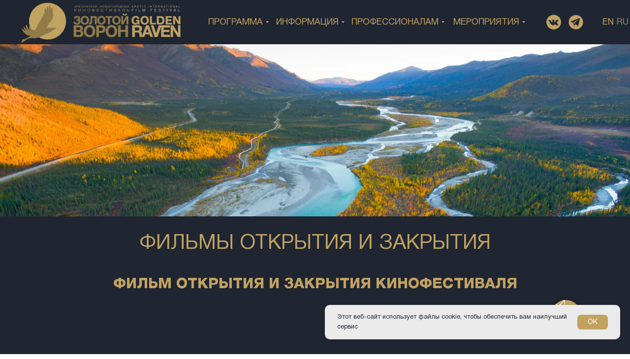

--- FILE ---
content_type: text/html; charset=UTF-8
request_url: https://www.goldenravenfilmfest.ru/film_zakritiya_2024_goda
body_size: 21889
content:
<!DOCTYPE html> <html> <head> <meta charset="utf-8" /> <meta http-equiv="Content-Type" content="text/html; charset=utf-8" /> <meta name="viewport" content="width=device-width, initial-scale=1.0" /> <!--metatextblock--> <title>Фильмы открытия и закрытия 2024 года</title> <meta name="description" content="Фильмы открытия и закрытия 2024 года" /> <meta property="og:url" content="https://goldenravenfilmfest.ru/film_zakritiya_2024_goda" /> <meta property="og:title" content="Фильмы открытия и закрытия 2024 года" /> <meta property="og:description" content="Фильмы открытия и закрытия 2024 года" /> <meta property="og:type" content="website" /> <meta property="og:image" content="https://static.tildacdn.com/tild6334-3439-4634-b164-323566396564/Logo_color_2.png" /> <link rel="canonical" href="https://goldenravenfilmfest.ru/film_zakritiya_2024_goda"> <!--/metatextblock--> <meta name="format-detection" content="telephone=no" /> <meta http-equiv="x-dns-prefetch-control" content="on"> <link rel="dns-prefetch" href="https://ws.tildacdn.com"> <link rel="dns-prefetch" href="https://static.tildacdn.com"> <link rel="shortcut icon" href="https://static.tildacdn.com/tild6264-3863-4433-a233-633838393330/favicon_1.ico" type="image/x-icon" /> <!-- Assets --> <script src="https://neo.tildacdn.com/js/tilda-fallback-1.0.min.js" async charset="utf-8"></script> <link rel="stylesheet" href="https://static.tildacdn.com/css/tilda-grid-3.0.min.css" type="text/css" media="all" onerror="this.loaderr='y';"/> <link rel="stylesheet" href="https://static.tildacdn.com/ws/project679006/tilda-blocks-page40186391.min.css?t=1764569643" type="text/css" media="all" onerror="this.loaderr='y';" /> <link rel="stylesheet" href="https://static.tildacdn.com/css/tilda-animation-2.0.min.css" type="text/css" media="all" onerror="this.loaderr='y';" /> <link rel="stylesheet" href="https://static.tildacdn.com/css/tilda-menusub-1.0.min.css" type="text/css" media="print" onload="this.media='all';" onerror="this.loaderr='y';" /> <noscript><link rel="stylesheet" href="https://static.tildacdn.com/css/tilda-menusub-1.0.min.css" type="text/css" media="all" /></noscript> <link rel="stylesheet" href="https://static.tildacdn.com/css/tilda-menu-widgeticons-1.0.min.css" type="text/css" media="all" onerror="this.loaderr='y';" /> <link rel="stylesheet" href="https://static.tildacdn.com/css/tilda-forms-1.0.min.css" type="text/css" media="all" onerror="this.loaderr='y';" /> <script nomodule src="https://static.tildacdn.com/js/tilda-polyfill-1.0.min.js" charset="utf-8"></script> <script type="text/javascript">function t_onReady(func) {if(document.readyState!='loading') {func();} else {document.addEventListener('DOMContentLoaded',func);}}
function t_onFuncLoad(funcName,okFunc,time) {if(typeof window[funcName]==='function') {okFunc();} else {setTimeout(function() {t_onFuncLoad(funcName,okFunc,time);},(time||100));}}function t_throttle(fn,threshhold,scope) {return function() {fn.apply(scope||this,arguments);};}function t396_initialScale(t){var e=document.getElementById("rec"+t);if(e){var i=e.querySelector(".t396__artboard");if(i){window.tn_scale_initial_window_width||(window.tn_scale_initial_window_width=document.documentElement.clientWidth);var a=window.tn_scale_initial_window_width,r=[],n,l=i.getAttribute("data-artboard-screens");if(l){l=l.split(",");for(var o=0;o<l.length;o++)r[o]=parseInt(l[o],10)}else r=[320,480,640,960,1200];for(var o=0;o<r.length;o++){var d=r[o];a>=d&&(n=d)}var _="edit"===window.allrecords.getAttribute("data-tilda-mode"),c="center"===t396_getFieldValue(i,"valign",n,r),s="grid"===t396_getFieldValue(i,"upscale",n,r),w=t396_getFieldValue(i,"height_vh",n,r),g=t396_getFieldValue(i,"height",n,r),u=!!window.opr&&!!window.opr.addons||!!window.opera||-1!==navigator.userAgent.indexOf(" OPR/");if(!_&&c&&!s&&!w&&g&&!u){var h=parseFloat((a/n).toFixed(3)),f=[i,i.querySelector(".t396__carrier"),i.querySelector(".t396__filter")],v=Math.floor(parseInt(g,10)*h)+"px",p;i.style.setProperty("--initial-scale-height",v);for(var o=0;o<f.length;o++)f[o].style.setProperty("height","var(--initial-scale-height)");t396_scaleInitial__getElementsToScale(i).forEach((function(t){t.style.zoom=h}))}}}}function t396_scaleInitial__getElementsToScale(t){return t?Array.prototype.slice.call(t.children).filter((function(t){return t&&(t.classList.contains("t396__elem")||t.classList.contains("t396__group"))})):[]}function t396_getFieldValue(t,e,i,a){var r,n=a[a.length-1];if(!(r=i===n?t.getAttribute("data-artboard-"+e):t.getAttribute("data-artboard-"+e+"-res-"+i)))for(var l=0;l<a.length;l++){var o=a[l];if(!(o<=i)&&(r=o===n?t.getAttribute("data-artboard-"+e):t.getAttribute("data-artboard-"+e+"-res-"+o)))break}return r}window.TN_SCALE_INITIAL_VER="1.0",window.tn_scale_initial_window_width=null;</script> <script src="https://static.tildacdn.com/js/jquery-1.10.2.min.js" charset="utf-8" onerror="this.loaderr='y';"></script> <script src="https://static.tildacdn.com/js/tilda-scripts-3.0.min.js" charset="utf-8" defer onerror="this.loaderr='y';"></script> <script src="https://static.tildacdn.com/ws/project679006/tilda-blocks-page40186391.min.js?t=1764569643" charset="utf-8" async onerror="this.loaderr='y';"></script> <script src="https://static.tildacdn.com/js/tilda-lazyload-1.0.min.js" charset="utf-8" async onerror="this.loaderr='y';"></script> <script src="https://static.tildacdn.com/js/tilda-animation-2.0.min.js" charset="utf-8" async onerror="this.loaderr='y';"></script> <script src="https://static.tildacdn.com/js/tilda-zero-1.1.min.js" charset="utf-8" async onerror="this.loaderr='y';"></script> <script src="https://static.tildacdn.com/js/tilda-menusub-1.0.min.js" charset="utf-8" async onerror="this.loaderr='y';"></script> <script src="https://static.tildacdn.com/js/tilda-menu-1.0.min.js" charset="utf-8" async onerror="this.loaderr='y';"></script> <script src="https://static.tildacdn.com/js/tilda-menu-widgeticons-1.0.min.js" charset="utf-8" async onerror="this.loaderr='y';"></script> <script src="https://static.tildacdn.com/js/tilda-submenublocks-1.0.min.js" charset="utf-8" async onerror="this.loaderr='y';"></script> <script src="https://static.tildacdn.com/js/tilda-forms-1.0.min.js" charset="utf-8" async onerror="this.loaderr='y';"></script> <script src="https://static.tildacdn.com/js/tilda-zero-scale-1.0.min.js" charset="utf-8" async onerror="this.loaderr='y';"></script> <script src="https://static.tildacdn.com/js/tilda-skiplink-1.0.min.js" charset="utf-8" async onerror="this.loaderr='y';"></script> <script src="https://static.tildacdn.com/js/tilda-events-1.0.min.js" charset="utf-8" async onerror="this.loaderr='y';"></script> <script type="text/javascript">window.dataLayer=window.dataLayer||[];</script> <script type="text/javascript">(function() {if((/bot|google|yandex|baidu|bing|msn|duckduckbot|teoma|slurp|crawler|spider|robot|crawling|facebook/i.test(navigator.userAgent))===false&&typeof(sessionStorage)!='undefined'&&sessionStorage.getItem('visited')!=='y'&&document.visibilityState){var style=document.createElement('style');style.type='text/css';style.innerHTML='@media screen and (min-width: 980px) {.t-records {opacity: 0;}.t-records_animated {-webkit-transition: opacity ease-in-out .2s;-moz-transition: opacity ease-in-out .2s;-o-transition: opacity ease-in-out .2s;transition: opacity ease-in-out .2s;}.t-records.t-records_visible {opacity: 1;}}';document.getElementsByTagName('head')[0].appendChild(style);function t_setvisRecs(){var alr=document.querySelectorAll('.t-records');Array.prototype.forEach.call(alr,function(el) {el.classList.add("t-records_animated");});setTimeout(function() {Array.prototype.forEach.call(alr,function(el) {el.classList.add("t-records_visible");});sessionStorage.setItem("visited","y");},400);}
document.addEventListener('DOMContentLoaded',t_setvisRecs);}})();</script></head> <body class="t-body" style="margin:0;"> <!--allrecords--> <div id="allrecords" class="t-records" data-hook="blocks-collection-content-node" data-tilda-project-id="679006" data-tilda-page-id="40186391" data-tilda-page-alias="film_zakritiya_2024_goda" data-tilda-formskey="f436aa43a4406c28f8ae55035a992608" data-tilda-lazy="yes" data-tilda-root-zone="com" data-tilda-project-country="RU"> <!--header--> <header id="t-header" class="t-records" data-hook="blocks-collection-content-node" data-tilda-project-id="679006" data-tilda-page-id="2859986" data-tilda-formskey="f436aa43a4406c28f8ae55035a992608" data-tilda-lazy="yes" data-tilda-root-zone="com" data-tilda-project-country="RU"> <div id="rec291168409" class="r t-rec t-screenmin-980px" style=" " data-animationappear="off" data-record-type="396" data-screen-min="980px"> <!-- T396 --> <style>#rec291168409 .t396__artboard {height:90px;background-color:#1f2531;overflow:visible;}#rec291168409 .t396__filter {height:90px;}#rec291168409 .t396__carrier{height:90px;background-position:center center;background-attachment:scroll;background-size:cover;background-repeat:no-repeat;}@media screen and (max-width:1199px) {#rec291168409 .t396__artboard,#rec291168409 .t396__filter,#rec291168409 .t396__carrier {}#rec291168409 .t396__filter {}#rec291168409 .t396__carrier {background-attachment:scroll;}}@media screen and (max-width:959px) {#rec291168409 .t396__artboard,#rec291168409 .t396__filter,#rec291168409 .t396__carrier {height:120px;}#rec291168409 .t396__filter {}#rec291168409 .t396__carrier {background-attachment:scroll;}}@media screen and (max-width:639px) {#rec291168409 .t396__artboard,#rec291168409 .t396__filter,#rec291168409 .t396__carrier {height:130px;}#rec291168409 .t396__filter {}#rec291168409 .t396__carrier {background-attachment:scroll;}}@media screen and (max-width:479px) {#rec291168409 .t396__artboard,#rec291168409 .t396__filter,#rec291168409 .t396__carrier {height:177px;}#rec291168409 .t396__filter {}#rec291168409 .t396__carrier {background-attachment:scroll;}}#rec291168409 .tn-elem[data-elem-id="1526676736228"]{z-index:3;top:0px;left:calc(50% - 600px + -50px);width:1300px;height:91px;}#rec291168409 .tn-elem[data-elem-id="1526676736228"] .tn-atom {border-radius:0px 0px 0px 0px;background-color:#1f2531;background-position:center center;border-color:transparent ;border-style:solid ;transition:background-color var(--t396-speedhover,0s) ease-in-out,color var(--t396-speedhover,0s) ease-in-out,border-color var(--t396-speedhover,0s) ease-in-out,box-shadow var(--t396-shadowshoverspeed,0.2s) ease-in-out;}@media screen and (max-width:1199px) {#rec291168409 .tn-elem[data-elem-id="1526676736228"] {top:0px;left:calc(50% - 480px + -1px);width:963px;height:90px;}}@media screen and (max-width:959px) {#rec291168409 .tn-elem[data-elem-id="1526676736228"] {top:0px;left:calc(50% - 320px + 17px);width:606px;height:90px;}}@media screen and (max-width:639px) {#rec291168409 .tn-elem[data-elem-id="1526676736228"] {top:-1px;left:calc(50% - 240px + -120px);width:723px;height:136px;}}@media screen and (max-width:479px) {#rec291168409 .tn-elem[data-elem-id="1526676736228"] {top:0px;left:calc(50% - 160px + -79px);width:476px;height:177px;}}#rec291168409 .tn-elem[data-elem-id="1528141751375"]{z-index:4;top:2px;left:calc(50% - 600px + 0px);width:330px;height:auto;}#rec291168409 .tn-elem[data-elem-id="1528141751375"] .tn-atom {border-radius:0px 0px 0px 0px;background-position:center center;border-color:transparent ;border-style:solid ;transition:background-color var(--t396-speedhover,0s) ease-in-out,color var(--t396-speedhover,0s) ease-in-out,border-color var(--t396-speedhover,0s) ease-in-out,box-shadow var(--t396-shadowshoverspeed,0.2s) ease-in-out;}#rec291168409 .tn-elem[data-elem-id="1528141751375"] .tn-atom__img {border-radius:0px 0px 0px 0px;object-position:center center;}@media screen and (max-width:1199px) {#rec291168409 .tn-elem[data-elem-id="1528141751375"] {top:-3px;left:calc(50% - 480px + 9px);width:359px;height:auto;}}@media screen and (max-width:959px) {#rec291168409 .tn-elem[data-elem-id="1528141751375"] {top:13px;left:calc(50% - 320px + 21px);width:338px;height:auto;}}@media screen and (max-width:639px) {#rec291168409 .tn-elem[data-elem-id="1528141751375"] {top:21px;left:calc(50% - 240px + 6px);width:278px;height:auto;}}@media screen and (max-width:479px) {#rec291168409 .tn-elem[data-elem-id="1528141751375"] {top:10px;left:calc(50% - 160px + 66px);width:188px;height:auto;}}#rec291168409 .tn-elem[data-elem-id="1526677663186"]{color:#c1a261;text-align:center;z-index:5;top:27px;left:calc(50% - 600px + 376px);width:130px;height:36px;}#rec291168409 .tn-elem[data-elem-id="1526677663186"] .tn-atom{color:#c1a261;font-size:18px;font-family:'Helvetica',Arial,sans-serif;line-height:1.5;font-weight:500;border-width:1px;border-radius:30px 30px 30px 30px;background-position:center center;border-color:transparent ;border-style:solid ;--t396-speedhover:0.2s;transition:background-color var(--t396-speedhover,0s) ease-in-out,color var(--t396-speedhover,0s) ease-in-out,border-color var(--t396-speedhover,0s) ease-in-out,box-shadow var(--t396-shadowshoverspeed,0.2s) ease-in-out;}#rec291168409 .tn-elem[data-elem-id="1526677663186"] .tn-atom {-webkit-box-pack:center;-ms-flex-pack:center;justify-content:center;}@media (hover),(min-width:0\0) {#rec291168409 .tn-elem[data-elem-id="1526677663186"] .tn-atom:hover {}#rec291168409 .tn-elem[data-elem-id="1526677663186"] .tn-atom:hover {color:#ffffff;}}@media screen and (max-width:1199px) {#rec291168409 .tn-elem[data-elem-id="1526677663186"] {top:12px;left:calc(50% - 480px + 456px);width:104px;height:36px;}#rec291168409 .tn-elem[data-elem-id="1526677663186"] .tn-atom {white-space:normal;font-size:16px;background-size:cover;}#rec291168409 .tn-elem[data-elem-id="1526677663186"] .tn-atom .tn-atom__button-text {overflow:visible;}}@media screen and (max-width:959px) {#rec291168409 .tn-elem[data-elem-id="1526677663186"] {top:7px;left:calc(50% - 320px + 390px);width:90px;height:23px;}#rec291168409 .tn-elem[data-elem-id="1526677663186"] .tn-atom {white-space:normal;font-size:14px;background-size:cover;}#rec291168409 .tn-elem[data-elem-id="1526677663186"] .tn-atom .tn-atom__button-text {overflow:visible;}}@media screen and (max-width:639px) {#rec291168409 .tn-elem[data-elem-id="1526677663186"] {top:10px;left:calc(50% - 240px + 288px);width:px;}#rec291168409 .tn-elem[data-elem-id="1526677663186"] {text-align:left;}#rec291168409 .tn-elem[data-elem-id="1526677663186"] .tn-atom {white-space:normal;font-size:12px;background-size:cover;}#rec291168409 .tn-elem[data-elem-id="1526677663186"] .tn-atom {-webkit-box-pack:start;-ms-flex-pack:start;justify-content:flex-start;}#rec291168409 .tn-elem[data-elem-id="1526677663186"] .tn-atom .tn-atom__button-text {overflow:visible;}}@media screen and (max-width:479px) {#rec291168409 .tn-elem[data-elem-id="1526677663186"] {top:68px;left:calc(50% - 160px + 11px);width:px;}#rec291168409 .tn-elem[data-elem-id="1526677663186"] .tn-atom {white-space:normal;font-size:12px;background-size:cover;}#rec291168409 .tn-elem[data-elem-id="1526677663186"] .tn-atom .tn-atom__button-text {overflow:visible;}}#rec291168409 .tn-elem[data-elem-id="1526677783579"]{color:#c1a261;text-align:center;z-index:6;top:27px;left:calc(50% - 600px + 516px);width:143px;height:36px;}#rec291168409 .tn-elem[data-elem-id="1526677783579"] .tn-atom{color:#c1a261;font-size:18px;font-family:'Helvetica',Arial,sans-serif;line-height:1.5;font-weight:500;border-width:1px;border-radius:30px 30px 30px 30px;background-position:center center;border-color:transparent ;border-style:solid ;--t396-speedhover:0.2s;transition:background-color var(--t396-speedhover,0s) ease-in-out,color var(--t396-speedhover,0s) ease-in-out,border-color var(--t396-speedhover,0s) ease-in-out,box-shadow var(--t396-shadowshoverspeed,0.2s) ease-in-out;}#rec291168409 .tn-elem[data-elem-id="1526677783579"] .tn-atom {-webkit-box-pack:center;-ms-flex-pack:center;justify-content:center;}@media (hover),(min-width:0\0) {#rec291168409 .tn-elem[data-elem-id="1526677783579"] .tn-atom:hover {}#rec291168409 .tn-elem[data-elem-id="1526677783579"] .tn-atom:hover {color:#ffffff;}}@media screen and (max-width:1199px) {#rec291168409 .tn-elem[data-elem-id="1526677783579"] {top:12px;left:calc(50% - 480px + 649px);width:119px;height:36px;}#rec291168409 .tn-elem[data-elem-id="1526677783579"] .tn-atom {white-space:normal;font-size:16px;background-size:cover;}#rec291168409 .tn-elem[data-elem-id="1526677783579"] .tn-atom .tn-atom__button-text {overflow:visible;}}@media screen and (max-width:959px) {#rec291168409 .tn-elem[data-elem-id="1526677783579"] {top:35px;left:calc(50% - 320px + 390px);width:104px;height:23px;}#rec291168409 .tn-elem[data-elem-id="1526677783579"] .tn-atom {white-space:normal;font-size:14px;background-size:cover;}#rec291168409 .tn-elem[data-elem-id="1526677783579"] .tn-atom .tn-atom__button-text {overflow:visible;}}@media screen and (max-width:639px) {#rec291168409 .tn-elem[data-elem-id="1526677783579"] {top:36px;left:calc(50% - 240px + 288px);width:px;}#rec291168409 .tn-elem[data-elem-id="1526677783579"] {text-align:left;}#rec291168409 .tn-elem[data-elem-id="1526677783579"] .tn-atom {white-space:normal;font-size:12px;background-size:cover;}#rec291168409 .tn-elem[data-elem-id="1526677783579"] .tn-atom {-webkit-box-pack:start;-ms-flex-pack:start;justify-content:flex-start;}#rec291168409 .tn-elem[data-elem-id="1526677783579"] .tn-atom .tn-atom__button-text {overflow:visible;}}@media screen and (max-width:479px) {#rec291168409 .tn-elem[data-elem-id="1526677783579"] {top:97px;left:calc(50% - 160px + 11px);width:px;}#rec291168409 .tn-elem[data-elem-id="1526677783579"] .tn-atom {white-space:normal;font-size:12px;line-height:1.5;letter-spacing:0px;background-size:cover;}#rec291168409 .tn-elem[data-elem-id="1526677783579"] .tn-atom .tn-atom__button-text {overflow:visible;}}#rec291168409 .tn-elem[data-elem-id="1526677788082"]{color:#c1a261;text-align:center;z-index:7;top:27px;left:calc(50% - 600px + 669px);width:192px;height:36px;}#rec291168409 .tn-elem[data-elem-id="1526677788082"] .tn-atom{color:#c1a261;font-size:18px;font-family:'Helvetica',Arial,sans-serif;line-height:1.5;font-weight:500;border-width:1px;border-radius:30px 30px 30px 30px;background-position:center center;border-color:transparent ;border-style:solid ;--t396-speedhover:0.2s;transition:background-color var(--t396-speedhover,0s) ease-in-out,color var(--t396-speedhover,0s) ease-in-out,border-color var(--t396-speedhover,0s) ease-in-out,box-shadow var(--t396-shadowshoverspeed,0.2s) ease-in-out;}#rec291168409 .tn-elem[data-elem-id="1526677788082"] .tn-atom {-webkit-box-pack:center;-ms-flex-pack:center;justify-content:center;}@media (hover),(min-width:0\0) {#rec291168409 .tn-elem[data-elem-id="1526677788082"] .tn-atom:hover {}#rec291168409 .tn-elem[data-elem-id="1526677788082"] .tn-atom:hover {color:#ffffff;}}@media screen and (max-width:1199px) {#rec291168409 .tn-elem[data-elem-id="1526677788082"] {top:45px;left:calc(50% - 480px + 426px);width:164px;height:36px;}#rec291168409 .tn-elem[data-elem-id="1526677788082"] .tn-atom {white-space:normal;font-size:16px;background-size:cover;}#rec291168409 .tn-elem[data-elem-id="1526677788082"] .tn-atom .tn-atom__button-text {overflow:visible;}}@media screen and (max-width:959px) {#rec291168409 .tn-elem[data-elem-id="1526677788082"] {top:63px;left:calc(50% - 320px + 390px);width:142px;height:23px;}#rec291168409 .tn-elem[data-elem-id="1526677788082"] .tn-atom {white-space:normal;font-size:14px;background-size:cover;}#rec291168409 .tn-elem[data-elem-id="1526677788082"] .tn-atom .tn-atom__button-text {overflow:visible;}}@media screen and (max-width:639px) {#rec291168409 .tn-elem[data-elem-id="1526677788082"] {top:62px;left:calc(50% - 240px + 288px);width:px;}#rec291168409 .tn-elem[data-elem-id="1526677788082"] {text-align:left;}#rec291168409 .tn-elem[data-elem-id="1526677788082"] .tn-atom {white-space:normal;font-size:12px;background-size:cover;}#rec291168409 .tn-elem[data-elem-id="1526677788082"] .tn-atom {-webkit-box-pack:start;-ms-flex-pack:start;justify-content:flex-start;}#rec291168409 .tn-elem[data-elem-id="1526677788082"] .tn-atom .tn-atom__button-text {overflow:visible;}}@media screen and (max-width:479px) {#rec291168409 .tn-elem[data-elem-id="1526677788082"] {top:68px;left:calc(50% - 160px + 130px);width:px;}#rec291168409 .tn-elem[data-elem-id="1526677788082"] .tn-atom {white-space:normal;font-size:12px;background-size:cover;}#rec291168409 .tn-elem[data-elem-id="1526677788082"] .tn-atom .tn-atom__button-text {overflow:visible;}}#rec291168409 .tn-elem[data-elem-id="1527359962448"]{color:#c1a261;text-align:center;z-index:8;top:24px;left:calc(50% - 600px + 1180px);width:30px;height:42px;}#rec291168409 .tn-elem[data-elem-id="1527359962448"] .tn-atom{color:#c1a261;font-size:18px;font-family:'Helvetica',Arial,sans-serif;line-height:1.5;font-weight:500;border-width:1px;border-radius:30px 30px 30px 30px;background-position:center center;border-color:transparent ;border-style:solid ;--t396-speedhover:0.2s;transition:background-color var(--t396-speedhover,0s) ease-in-out,color var(--t396-speedhover,0s) ease-in-out,border-color var(--t396-speedhover,0s) ease-in-out,box-shadow var(--t396-shadowshoverspeed,0.2s) ease-in-out;}#rec291168409 .tn-elem[data-elem-id="1527359962448"] .tn-atom {-webkit-box-pack:center;-ms-flex-pack:center;justify-content:center;}@media (hover),(min-width:0\0) {#rec291168409 .tn-elem[data-elem-id="1527359962448"] .tn-atom:hover {}#rec291168409 .tn-elem[data-elem-id="1527359962448"] .tn-atom:hover {color:#ffffff;}}@media screen and (max-width:1199px) {#rec291168409 .tn-elem[data-elem-id="1527359962448"] {top:12px;left:calc(50% - 480px + 920px);width:px;}#rec291168409 .tn-elem[data-elem-id="1527359962448"] .tn-atom .tn-atom__button-text {overflow:visible;}}@media screen and (max-width:959px) {#rec291168409 .tn-elem[data-elem-id="1527359962448"] {top:12px;left:calc(50% - 320px + 580px);width:px;}#rec291168409 .tn-elem[data-elem-id="1527359962448"] .tn-atom .tn-atom__button-text {overflow:visible;}}@media screen and (max-width:639px) {#rec291168409 .tn-elem[data-elem-id="1527359962448"] {top:20px;left:calc(50% - 240px + 440px);width:px;}#rec291168409 .tn-elem[data-elem-id="1527359962448"] .tn-atom {white-space:normal;font-size:16px;background-size:cover;}#rec291168409 .tn-elem[data-elem-id="1527359962448"] .tn-atom .tn-atom__button-text {overflow:visible;}}@media screen and (max-width:479px) {#rec291168409 .tn-elem[data-elem-id="1527359962448"] {top:70px;left:calc(50% - 160px + 281px);width:px;height:30px;}#rec291168409 .tn-elem[data-elem-id="1527359962448"] .tn-atom {white-space:normal;font-size:18px;background-size:cover;}#rec291168409 .tn-elem[data-elem-id="1527359962448"] .tn-atom .tn-atom__button-text {overflow:visible;}}#rec291168409 .tn-elem[data-elem-id="1615233349981"]{z-index:9;top:0px;left:calc(50% - 600px + -410px);width:360px;height:auto;}#rec291168409 .tn-elem[data-elem-id="1615233349981"] .tn-atom {border-radius:0px 0px 0px 0px;background-position:center center;border-color:transparent ;border-style:solid ;transition:background-color var(--t396-speedhover,0s) ease-in-out,color var(--t396-speedhover,0s) ease-in-out,border-color var(--t396-speedhover,0s) ease-in-out,box-shadow var(--t396-shadowshoverspeed,0.2s) ease-in-out;}#rec291168409 .tn-elem[data-elem-id="1615233349981"] .tn-atom__img {border-radius:0px 0px 0px 0px;object-position:center center;}@media screen and (max-width:1199px) {#rec291168409 .tn-elem[data-elem-id="1615233349981"] {top:0px;left:calc(50% - 480px + -361px);height:auto;}}@media screen and (max-width:959px) {#rec291168409 .tn-elem[data-elem-id="1615233349981"] {top:0px;left:calc(50% - 320px + -343px);height:auto;}}@media screen and (max-width:639px) {#rec291168409 .tn-elem[data-elem-id="1615233349981"] {top:0px;left:calc(50% - 240px + -480px);height:auto;}}@media screen and (max-width:479px) {#rec291168409 .tn-elem[data-elem-id="1615233349981"] {top:0px;left:calc(50% - 160px + -439px);height:auto;}}#rec291168409 .tn-elem[data-elem-id="1615233408788"]{z-index:10;top:0px;left:calc(50% - 600px + 1250px);width:360px;height:auto;}#rec291168409 .tn-elem[data-elem-id="1615233408788"] .tn-atom {border-radius:0px 0px 0px 0px;background-position:center center;border-color:transparent ;border-style:solid ;transition:background-color var(--t396-speedhover,0s) ease-in-out,color var(--t396-speedhover,0s) ease-in-out,border-color var(--t396-speedhover,0s) ease-in-out,box-shadow var(--t396-shadowshoverspeed,0.2s) ease-in-out;}#rec291168409 .tn-elem[data-elem-id="1615233408788"] .tn-atom__img {border-radius:0px 0px 0px 0px;object-position:center center;}@media screen and (max-width:1199px) {#rec291168409 .tn-elem[data-elem-id="1615233408788"] {top:0px;left:calc(50% - 480px + 961px);height:auto;}}@media screen and (max-width:959px) {#rec291168409 .tn-elem[data-elem-id="1615233408788"] {top:0px;left:calc(50% - 320px + 622px);height:auto;}}@media screen and (max-width:639px) {#rec291168409 .tn-elem[data-elem-id="1615233408788"] {top:0px;left:calc(50% - 240px + 602px);height:auto;}}@media screen and (max-width:479px) {#rec291168409 .tn-elem[data-elem-id="1615233408788"] {top:0px;left:calc(50% - 160px + 396px);height:auto;}}#rec291168409 .tn-elem[data-elem-id="1527359836663"]{color:#c1a261;text-align:center;z-index:11;top:24px;left:calc(50% - 600px + 1210px);width:30px;height:42px;}#rec291168409 .tn-elem[data-elem-id="1527359836663"] .tn-atom{color:#c1a261;font-size:18px;font-family:'Helvetica',Arial,sans-serif;line-height:1.5;font-weight:500;border-width:1px;border-radius:30px 30px 30px 30px;opacity:0.8;background-position:center center;border-color:transparent ;border-style:solid ;--t396-speedhover:0.2s;transition:background-color var(--t396-speedhover,0s) ease-in-out,color var(--t396-speedhover,0s) ease-in-out,border-color var(--t396-speedhover,0s) ease-in-out,box-shadow var(--t396-shadowshoverspeed,0.2s) ease-in-out;}#rec291168409 .tn-elem[data-elem-id="1527359836663"] .tn-atom {-webkit-box-pack:center;-ms-flex-pack:center;justify-content:center;}@media (hover),(min-width:0\0) {#rec291168409 .tn-elem[data-elem-id="1527359836663"] .tn-atom:hover {}#rec291168409 .tn-elem[data-elem-id="1527359836663"] .tn-atom:hover {color:#ffffff;}}@media screen and (max-width:1199px) {#rec291168409 .tn-elem[data-elem-id="1527359836663"] {top:42px;left:calc(50% - 480px + 920px);width:px;}#rec291168409 .tn-elem[data-elem-id="1527359836663"] .tn-atom .tn-atom__button-text {overflow:visible;}}@media screen and (max-width:959px) {#rec291168409 .tn-elem[data-elem-id="1527359836663"] {top:42px;left:calc(50% - 320px + 580px);width:px;}#rec291168409 .tn-elem[data-elem-id="1527359836663"] .tn-atom .tn-atom__button-text {overflow:visible;}}@media screen and (max-width:639px) {#rec291168409 .tn-elem[data-elem-id="1527359836663"] {top:50px;left:calc(50% - 240px + 440px);width:px;}#rec291168409 .tn-elem[data-elem-id="1527359836663"] .tn-atom {white-space:normal;font-size:16px;background-size:cover;}#rec291168409 .tn-elem[data-elem-id="1527359836663"] .tn-atom .tn-atom__button-text {overflow:visible;}}@media screen and (max-width:479px) {#rec291168409 .tn-elem[data-elem-id="1527359836663"] {top:100px;left:calc(50% - 160px + 281px);width:px;height:30px;}#rec291168409 .tn-elem[data-elem-id="1527359836663"] .tn-atom {white-space:normal;font-size:18px;background-size:cover;}#rec291168409 .tn-elem[data-elem-id="1527359836663"] .tn-atom .tn-atom__button-text {overflow:visible;}}#rec291168409 .tn-elem[data-elem-id="1627156845604"]{color:#c1a261;text-align:center;z-index:12;top:-183px;left:calc(50% - 600px + 979px);width:139px;height:36px;}#rec291168409 .tn-elem[data-elem-id="1627156845604"] .tn-atom{color:#c1a261;font-size:18px;font-family:'Helvetica',Arial,sans-serif;line-height:1.5;font-weight:500;border-width:1px;border-radius:30px 30px 30px 30px;opacity:0;background-position:center center;border-color:transparent ;border-style:solid ;--t396-speedhover:0.2s;transition:background-color var(--t396-speedhover,0s) ease-in-out,color var(--t396-speedhover,0s) ease-in-out,border-color var(--t396-speedhover,0s) ease-in-out,box-shadow var(--t396-shadowshoverspeed,0.2s) ease-in-out;}#rec291168409 .tn-elem[data-elem-id="1627156845604"] .tn-atom {-webkit-box-pack:center;-ms-flex-pack:center;justify-content:center;}@media (hover),(min-width:0\0) {#rec291168409 .tn-elem[data-elem-id="1627156845604"] .tn-atom:hover {}#rec291168409 .tn-elem[data-elem-id="1627156845604"] .tn-atom:hover {color:#ffffff;}}@media screen and (max-width:1199px) {#rec291168409 .tn-elem[data-elem-id="1627156845604"] {top:27px;left:calc(50% - 480px + 801px);width:94px;height:36px;}#rec291168409 .tn-elem[data-elem-id="1627156845604"] .tn-atom {white-space:normal;font-size:16px;background-size:cover;}#rec291168409 .tn-elem[data-elem-id="1627156845604"] .tn-atom .tn-atom__button-text {overflow:visible;}}@media screen and (max-width:959px) {#rec291168409 .tn-elem[data-elem-id="1627156845604"] {top:91px;left:calc(50% - 320px + 390px);width:77px;height:23px;}#rec291168409 .tn-elem[data-elem-id="1627156845604"] .tn-atom {white-space:normal;font-size:14px;background-size:cover;}#rec291168409 .tn-elem[data-elem-id="1627156845604"] .tn-atom .tn-atom__button-text {overflow:visible;}}@media screen and (max-width:639px) {#rec291168409 .tn-elem[data-elem-id="1627156845604"] {top:88px;left:calc(50% - 240px + 308px);width:66px;height:23px;}#rec291168409 .tn-elem[data-elem-id="1627156845604"] .tn-atom {white-space:normal;font-size:12px;background-size:cover;}#rec291168409 .tn-elem[data-elem-id="1627156845604"] .tn-atom .tn-atom__button-text {overflow:visible;}}@media screen and (max-width:479px) {#rec291168409 .tn-elem[data-elem-id="1627156845604"] {top:97px;left:calc(50% - 160px + 130px);width:px;}#rec291168409 .tn-elem[data-elem-id="1627156845604"] .tn-atom {white-space:normal;font-size:12px;background-size:cover;}#rec291168409 .tn-elem[data-elem-id="1627156845604"] .tn-atom .tn-atom__button-text {overflow:visible;}}#rec291168409 .tn-elem[data-elem-id="1648147054156"]{z-index:13;top:30px;left:calc(50% - 600px + 1070px);width:30px;height:auto;}#rec291168409 .tn-elem[data-elem-id="1648147054156"] .tn-atom {border-radius:0px 0px 0px 0px;background-position:center center;border-color:transparent ;border-style:solid ;transition:background-color var(--t396-speedhover,0s) ease-in-out,color var(--t396-speedhover,0s) ease-in-out,border-color var(--t396-speedhover,0s) ease-in-out,box-shadow var(--t396-shadowshoverspeed,0.2s) ease-in-out;}#rec291168409 .tn-elem[data-elem-id="1648147054156"] .tn-atom__img {border-radius:0px 0px 0px 0px;object-position:center center;}@media screen and (max-width:1199px) {#rec291168409 .tn-elem[data-elem-id="1648147054156"] {top:30px;left:calc(50% - 480px + 821px);height:auto;}}@media screen and (max-width:959px) {#rec291168409 .tn-elem[data-elem-id="1648147054156"] {top:86px;left:calc(50% - 320px + 542px);width:25px;height:auto;}}@media screen and (max-width:639px) {#rec291168409 .tn-elem[data-elem-id="1648147054156"] {top:85px;left:calc(50% - 240px + 414px);height:auto;}}@media screen and (max-width:479px) {#rec291168409 .tn-elem[data-elem-id="1648147054156"] {top:130px;left:calc(50% - 160px + 125px);height:auto;}}#rec291168409 .tn-elem[data-elem-id="1648147107114"]{z-index:14;top:30px;left:calc(50% - 600px + 1115px);width:30px;height:auto;}#rec291168409 .tn-elem[data-elem-id="1648147107114"] .tn-atom {border-radius:0px 0px 0px 0px;background-position:center center;border-color:transparent ;border-style:solid ;transition:background-color var(--t396-speedhover,0s) ease-in-out,color var(--t396-speedhover,0s) ease-in-out,border-color var(--t396-speedhover,0s) ease-in-out,box-shadow var(--t396-shadowshoverspeed,0.2s) ease-in-out;}#rec291168409 .tn-elem[data-elem-id="1648147107114"] .tn-atom__img {border-radius:0px 0px 0px 0px;object-position:center center;}@media screen and (max-width:1199px) {#rec291168409 .tn-elem[data-elem-id="1648147107114"] {top:30px;left:calc(50% - 480px + 861px);height:auto;}}@media screen and (max-width:959px) {#rec291168409 .tn-elem[data-elem-id="1648147107114"] {top:86px;left:calc(50% - 320px + 582px);width:25px;height:auto;}}@media screen and (max-width:639px) {#rec291168409 .tn-elem[data-elem-id="1648147107114"] {top:85px;left:calc(50% - 240px + 442px);height:auto;}}@media screen and (max-width:479px) {#rec291168409 .tn-elem[data-elem-id="1648147107114"] {top:130px;left:calc(50% - 160px + 171px);height:auto;}}#rec291168409 .tn-elem[data-elem-id="1674995853480"]{color:#c1a261;text-align:center;z-index:15;top:17px;left:calc(50% - 600px + 871px);width:160px;height:56px;}#rec291168409 .tn-elem[data-elem-id="1674995853480"] .tn-atom{color:#c1a261;font-size:18px;font-family:'Helvetica',Arial,sans-serif;line-height:1.5;font-weight:500;border-width:1px;border-radius:30px 30px 30px 30px;background-position:center center;border-color:transparent ;border-style:solid ;--t396-speedhover:0.2s;transition:background-color var(--t396-speedhover,0s) ease-in-out,color var(--t396-speedhover,0s) ease-in-out,border-color var(--t396-speedhover,0s) ease-in-out,box-shadow var(--t396-shadowshoverspeed,0.2s) ease-in-out;}#rec291168409 .tn-elem[data-elem-id="1674995853480"] .tn-atom {-webkit-box-pack:center;-ms-flex-pack:center;justify-content:center;}@media (hover),(min-width:0\0) {#rec291168409 .tn-elem[data-elem-id="1674995853480"] .tn-atom:hover {}#rec291168409 .tn-elem[data-elem-id="1674995853480"] .tn-atom:hover {color:#ffffff;}}@media screen and (max-width:1199px) {#rec291168409 .tn-elem[data-elem-id="1674995853480"] {top:49px;left:calc(50% - 480px + 640px);width:138px;height:27px;}#rec291168409 .tn-elem[data-elem-id="1674995853480"] .tn-atom {white-space:normal;font-size:16px;background-size:cover;}#rec291168409 .tn-elem[data-elem-id="1674995853480"] .tn-atom .tn-atom__button-text {overflow:visible;}}@media screen and (max-width:959px) {#rec291168409 .tn-elem[data-elem-id="1674995853480"] {top:93px;left:calc(50% - 320px + 390px);width:109px;height:23px;}#rec291168409 .tn-elem[data-elem-id="1674995853480"] .tn-atom {white-space:normal;font-size:14px;background-size:cover;}#rec291168409 .tn-elem[data-elem-id="1674995853480"] .tn-atom .tn-atom__button-text {overflow:visible;}}@media screen and (max-width:639px) {#rec291168409 .tn-elem[data-elem-id="1674995853480"] {top:92px;left:calc(50% - 240px + 288px);width:px;}#rec291168409 .tn-elem[data-elem-id="1674995853480"] {text-align:left;}#rec291168409 .tn-elem[data-elem-id="1674995853480"] .tn-atom {white-space:normal;font-size:12px;background-size:cover;}#rec291168409 .tn-elem[data-elem-id="1674995853480"] .tn-atom {-webkit-box-pack:start;-ms-flex-pack:start;justify-content:flex-start;}#rec291168409 .tn-elem[data-elem-id="1674995853480"] .tn-atom .tn-atom__button-text {overflow:visible;}}@media screen and (max-width:479px) {#rec291168409 .tn-elem[data-elem-id="1674995853480"] {top:97px;left:calc(50% - 160px + 130px);width:px;}#rec291168409 .tn-elem[data-elem-id="1674995853480"] .tn-atom {white-space:normal;font-size:12px;background-size:cover;}#rec291168409 .tn-elem[data-elem-id="1674995853480"] .tn-atom .tn-atom__button-text {overflow:visible;}}</style> <div class='t396'> <div class="t396__artboard" data-artboard-recid="291168409" data-artboard-screens="320,480,640,960,1200" data-artboard-height="90" data-artboard-valign="center" data-artboard-upscale="grid" data-artboard-ovrflw="visible" data-artboard-height-res-320="177" data-artboard-height-res-480="130" data-artboard-height-res-640="120"> <div class="t396__carrier" data-artboard-recid="291168409"></div> <div class="t396__filter" data-artboard-recid="291168409"></div> <div class='t396__elem tn-elem tn-elem__2911684091526676736228' data-elem-id='1526676736228' data-elem-type='shape' data-field-top-value="0" data-field-left-value="-50" data-field-height-value="91" data-field-width-value="1300" data-field-axisy-value="top" data-field-axisx-value="left" data-field-container-value="grid" data-field-topunits-value="px" data-field-leftunits-value="px" data-field-heightunits-value="px" data-field-widthunits-value="px" data-field-top-res-320-value="0" data-field-left-res-320-value="-79" data-field-height-res-320-value="177" data-field-width-res-320-value="476" data-field-top-res-480-value="-1" data-field-left-res-480-value="-120" data-field-height-res-480-value="136" data-field-width-res-480-value="723" data-field-top-res-640-value="0" data-field-left-res-640-value="17" data-field-height-res-640-value="90" data-field-width-res-640-value="606" data-field-top-res-960-value="0" data-field-left-res-960-value="-1" data-field-height-res-960-value="90" data-field-width-res-960-value="963"> <div class='tn-atom'> </div> </div> <div class='t396__elem tn-elem tn-elem__2911684091528141751375' data-elem-id='1528141751375' data-elem-type='image' data-field-top-value="2" data-field-left-value="0" data-field-height-value="94" data-field-width-value="330" data-field-axisy-value="top" data-field-axisx-value="left" data-field-container-value="grid" data-field-topunits-value="px" data-field-leftunits-value="px" data-field-heightunits-value="px" data-field-widthunits-value="px" data-field-filewidth-value="1397" data-field-fileheight-value="396" data-field-heightmode-value="hug" data-field-top-res-320-value="10" data-field-left-res-320-value="66" data-field-height-res-320-value="53" data-field-width-res-320-value="188" data-field-top-res-480-value="21" data-field-left-res-480-value="6" data-field-height-res-480-value="79" data-field-width-res-480-value="278" data-field-top-res-640-value="13" data-field-left-res-640-value="21" data-field-height-res-640-value="96" data-field-width-res-640-value="338" data-field-top-res-960-value="-3" data-field-left-res-960-value="9" data-field-height-res-960-value="102" data-field-width-res-960-value="359"> <a class='tn-atom' href="http://goldenravenfilmfest.ru"> <img class='tn-atom__img t-img' data-original='https://static.tildacdn.com/tild3961-3962-4338-a131-346239363361/Logo_gold_22.png'
src='https://thb.tildacdn.com/tild3961-3962-4338-a131-346239363361/-/resize/20x/Logo_gold_22.png'
alt='' imgfield='tn_img_1528141751375'
/> </a> </div> <div class='t396__elem tn-elem tn-elem__2911684091526677663186' data-elem-id='1526677663186' data-elem-type='button' data-field-top-value="27" data-field-left-value="376" data-field-height-value="36" data-field-width-value="130" data-field-axisy-value="top" data-field-axisx-value="left" data-field-container-value="grid" data-field-topunits-value="px" data-field-leftunits-value="px" data-field-heightunits-value="px" data-field-widthunits-value="px" data-field-fontsize-value="18" data-field-top-res-320-value="68" data-field-left-res-320-value="11" data-field-fontsize-res-320-value="12" data-field-top-res-480-value="10" data-field-left-res-480-value="288" data-field-fontsize-res-480-value="12" data-field-top-res-640-value="7" data-field-left-res-640-value="390" data-field-height-res-640-value="23" data-field-width-res-640-value="90" data-field-fontsize-res-640-value="14" data-field-top-res-960-value="12" data-field-left-res-960-value="456" data-field-height-res-960-value="36" data-field-width-res-960-value="104" data-field-fontsize-res-960-value="16"> <a class='tn-atom' href="#submenu:program"> <div class='tn-atom__button-content'> <span class="tn-atom__button-text">ПРОГРАММА</span> </div> </a> </div> <div class='t396__elem tn-elem tn-elem__2911684091526677783579' data-elem-id='1526677783579' data-elem-type='button' data-field-top-value="27" data-field-left-value="516" data-field-height-value="36" data-field-width-value="143" data-field-axisy-value="top" data-field-axisx-value="left" data-field-container-value="grid" data-field-topunits-value="px" data-field-leftunits-value="px" data-field-heightunits-value="px" data-field-widthunits-value="px" data-field-fontsize-value="18" data-field-top-res-320-value="97" data-field-left-res-320-value="11" data-field-fontsize-res-320-value="12" data-field-top-res-480-value="36" data-field-left-res-480-value="288" data-field-fontsize-res-480-value="12" data-field-top-res-640-value="35" data-field-left-res-640-value="390" data-field-height-res-640-value="23" data-field-width-res-640-value="104" data-field-fontsize-res-640-value="14" data-field-top-res-960-value="12" data-field-left-res-960-value="649" data-field-height-res-960-value="36" data-field-width-res-960-value="119" data-field-fontsize-res-960-value="16"> <a class='tn-atom' href="#submenu:info"> <div class='tn-atom__button-content'> <span class="tn-atom__button-text">ИНФОРМАЦИЯ</span> </div> </a> </div> <div class='t396__elem tn-elem tn-elem__2911684091526677788082' data-elem-id='1526677788082' data-elem-type='button' data-field-top-value="27" data-field-left-value="669" data-field-height-value="36" data-field-width-value="192" data-field-axisy-value="top" data-field-axisx-value="left" data-field-container-value="grid" data-field-topunits-value="px" data-field-leftunits-value="px" data-field-heightunits-value="px" data-field-widthunits-value="px" data-field-fontsize-value="18" data-field-top-res-320-value="68" data-field-left-res-320-value="130" data-field-fontsize-res-320-value="12" data-field-top-res-480-value="62" data-field-left-res-480-value="288" data-field-fontsize-res-480-value="12" data-field-top-res-640-value="63" data-field-left-res-640-value="390" data-field-height-res-640-value="23" data-field-width-res-640-value="142" data-field-fontsize-res-640-value="14" data-field-top-res-960-value="45" data-field-left-res-960-value="426" data-field-height-res-960-value="36" data-field-width-res-960-value="164" data-field-fontsize-res-960-value="16"> <a class='tn-atom' href="#submenu:prof"> <div class='tn-atom__button-content'> <span class="tn-atom__button-text">ПРОФЕССИОНАЛАМ</span> </div> </a> </div> <div class='t396__elem tn-elem tn-elem__2911684091527359962448' data-elem-id='1527359962448' data-elem-type='button' data-field-top-value="24" data-field-left-value="1180" data-field-height-value="42" data-field-width-value="30" data-field-axisy-value="top" data-field-axisx-value="left" data-field-container-value="grid" data-field-topunits-value="px" data-field-leftunits-value="px" data-field-heightunits-value="px" data-field-widthunits-value="px" data-field-fontsize-value="18" data-field-top-res-320-value="70" data-field-left-res-320-value="281" data-field-height-res-320-value="30" data-field-fontsize-res-320-value="18" data-field-top-res-480-value="20" data-field-left-res-480-value="440" data-field-fontsize-res-480-value="16" data-field-top-res-640-value="12" data-field-left-res-640-value="580" data-field-top-res-960-value="12" data-field-left-res-960-value="920"> <a class='tn-atom' href="http://en.goldenravenfilmfest.ru"> <div class='tn-atom__button-content'> <span class="tn-atom__button-text">EN</span> </div> </a> </div> <div class='t396__elem tn-elem tn-elem__2911684091615233349981' data-elem-id='1615233349981' data-elem-type='image' data-field-top-value="0" data-field-left-value="-410" data-field-height-value="190" data-field-width-value="360" data-field-axisy-value="top" data-field-axisx-value="left" data-field-container-value="grid" data-field-topunits-value="px" data-field-leftunits-value="px" data-field-heightunits-value="px" data-field-widthunits-value="px" data-field-filewidth-value="839" data-field-fileheight-value="442" data-field-heightmode-value="hug" data-field-top-res-320-value="0" data-field-left-res-320-value="-439" data-field-height-res-320-value="190" data-field-top-res-480-value="0" data-field-left-res-480-value="-480" data-field-height-res-480-value="190" data-field-top-res-640-value="0" data-field-left-res-640-value="-343" data-field-height-res-640-value="190" data-field-top-res-960-value="0" data-field-left-res-960-value="-361" data-field-height-res-960-value="190"> <div class='tn-atom'> <img class='tn-atom__img t-img' data-original='https://static.tildacdn.com/tild6663-3435-4136-b234-613961343665/_1.png'
src='https://thb.tildacdn.com/tild6663-3435-4136-b234-613961343665/-/resize/20x/_1.png'
alt='' imgfield='tn_img_1615233349981'
/> </div> </div> <div class='t396__elem tn-elem tn-elem__2911684091615233408788' data-elem-id='1615233408788' data-elem-type='image' data-field-top-value="0" data-field-left-value="1250" data-field-height-value="151" data-field-width-value="360" data-field-axisy-value="top" data-field-axisx-value="left" data-field-container-value="grid" data-field-topunits-value="px" data-field-leftunits-value="px" data-field-heightunits-value="px" data-field-widthunits-value="px" data-field-filewidth-value="825" data-field-fileheight-value="345" data-field-heightmode-value="hug" data-field-top-res-320-value="0" data-field-left-res-320-value="396" data-field-height-res-320-value="151" data-field-top-res-480-value="0" data-field-left-res-480-value="602" data-field-height-res-480-value="151" data-field-top-res-640-value="0" data-field-left-res-640-value="622" data-field-height-res-640-value="151" data-field-top-res-960-value="0" data-field-left-res-960-value="961" data-field-height-res-960-value="151"> <div class='tn-atom'> <img class='tn-atom__img t-img' data-original='https://static.tildacdn.com/tild3331-6164-4137-b663-633033646266/_2.png'
src='https://thb.tildacdn.com/tild3331-6164-4137-b663-633033646266/-/resize/20x/_2.png'
alt='' imgfield='tn_img_1615233408788'
/> </div> </div> <div class='t396__elem tn-elem tn-elem__2911684091527359836663' data-elem-id='1527359836663' data-elem-type='button' data-field-top-value="24" data-field-left-value="1210" data-field-height-value="42" data-field-width-value="30" data-field-axisy-value="top" data-field-axisx-value="left" data-field-container-value="grid" data-field-topunits-value="px" data-field-leftunits-value="px" data-field-heightunits-value="px" data-field-widthunits-value="px" data-field-fontsize-value="18" data-field-top-res-320-value="100" data-field-left-res-320-value="281" data-field-height-res-320-value="30" data-field-fontsize-res-320-value="18" data-field-top-res-480-value="50" data-field-left-res-480-value="440" data-field-fontsize-res-480-value="16" data-field-top-res-640-value="42" data-field-left-res-640-value="580" data-field-top-res-960-value="42" data-field-left-res-960-value="920"> <a class='tn-atom' href="http://goldenravenfilmfest.ru"> <div class='tn-atom__button-content'> <span class="tn-atom__button-text">RU</span> </div> </a> </div> <div class='t396__elem tn-elem tn-elem__2911684091627156845604' data-elem-id='1627156845604' data-elem-type='button' data-field-top-value="-183" data-field-left-value="979" data-field-height-value="36" data-field-width-value="139" data-field-axisy-value="top" data-field-axisx-value="left" data-field-container-value="grid" data-field-topunits-value="px" data-field-leftunits-value="px" data-field-heightunits-value="px" data-field-widthunits-value="px" data-field-fontsize-value="18" data-field-top-res-320-value="97" data-field-left-res-320-value="130" data-field-fontsize-res-320-value="12" data-field-top-res-480-value="88" data-field-left-res-480-value="308" data-field-height-res-480-value="23" data-field-width-res-480-value="66" data-field-fontsize-res-480-value="12" data-field-top-res-640-value="91" data-field-left-res-640-value="390" data-field-height-res-640-value="23" data-field-width-res-640-value="77" data-field-fontsize-res-640-value="14" data-field-top-res-960-value="27" data-field-left-res-960-value="801" data-field-height-res-960-value="36" data-field-width-res-960-value="94" data-field-fontsize-res-960-value="16"> <a class='tn-atom' href="https://goldenravenfilmfest.ru/kontakti"> <div class='tn-atom__button-content'> <span class="tn-atom__button-text">КОНТАКТЫ</span> </div> </a> </div> <div class='t396__elem tn-elem tn-elem__2911684091648147054156' data-elem-id='1648147054156' data-elem-type='image' data-field-top-value="30" data-field-left-value="1070" data-field-height-value="30" data-field-width-value="30" data-field-axisy-value="top" data-field-axisx-value="left" data-field-container-value="grid" data-field-topunits-value="px" data-field-leftunits-value="px" data-field-heightunits-value="px" data-field-widthunits-value="px" data-field-filewidth-value="415" data-field-fileheight-value="415" data-field-heightmode-value="hug" data-field-top-res-320-value="130" data-field-left-res-320-value="125" data-field-height-res-320-value="25" data-field-top-res-480-value="85" data-field-left-res-480-value="414" data-field-height-res-480-value="25" data-field-top-res-640-value="86" data-field-left-res-640-value="542" data-field-height-res-640-value="25" data-field-width-res-640-value="25" data-field-top-res-960-value="30" data-field-left-res-960-value="821" data-field-height-res-960-value="30"> <a class='tn-atom' href="https://vk.com/goldenravenfest" target="_blank"> <img class='tn-atom__img t-img' data-original='https://static.tildacdn.com/tild6133-6561-4363-a235-363362636566/sn_vkontakte.png'
src='https://thb.tildacdn.com/tild6133-6561-4363-a235-363362636566/-/resize/20x/sn_vkontakte.png'
alt='' imgfield='tn_img_1648147054156'
/> </a> </div> <div class='t396__elem tn-elem tn-elem__2911684091648147107114' data-elem-id='1648147107114' data-elem-type='image' data-field-top-value="30" data-field-left-value="1115" data-field-height-value="30" data-field-width-value="30" data-field-axisy-value="top" data-field-axisx-value="left" data-field-container-value="grid" data-field-topunits-value="px" data-field-leftunits-value="px" data-field-heightunits-value="px" data-field-widthunits-value="px" data-field-filewidth-value="423" data-field-fileheight-value="423" data-field-heightmode-value="hug" data-field-top-res-320-value="130" data-field-left-res-320-value="171" data-field-height-res-320-value="25" data-field-top-res-480-value="85" data-field-left-res-480-value="442" data-field-height-res-480-value="25" data-field-top-res-640-value="86" data-field-left-res-640-value="582" data-field-height-res-640-value="25" data-field-width-res-640-value="25" data-field-top-res-960-value="30" data-field-left-res-960-value="861" data-field-height-res-960-value="30"> <a class='tn-atom' href="https://t.me/goldenravenfest" target="_blank"> <img class='tn-atom__img t-img' data-original='https://static.tildacdn.com/tild3737-6334-4466-b437-323830643762/sn_telegram.png'
src='https://thb.tildacdn.com/tild3737-6334-4466-b437-323830643762/-/resize/20x/sn_telegram.png'
alt='' imgfield='tn_img_1648147107114'
/> </a> </div> <div class='t396__elem tn-elem tn-elem__2911684091674995853480' data-elem-id='1674995853480' data-elem-type='button' data-field-top-value="17" data-field-left-value="871" data-field-height-value="56" data-field-width-value="160" data-field-axisy-value="top" data-field-axisx-value="left" data-field-container-value="grid" data-field-topunits-value="px" data-field-leftunits-value="px" data-field-heightunits-value="px" data-field-widthunits-value="px" data-field-fontsize-value="18" data-field-top-res-320-value="97" data-field-left-res-320-value="130" data-field-fontsize-res-320-value="12" data-field-top-res-480-value="92" data-field-left-res-480-value="288" data-field-fontsize-res-480-value="12" data-field-top-res-640-value="93" data-field-left-res-640-value="390" data-field-height-res-640-value="23" data-field-width-res-640-value="109" data-field-fontsize-res-640-value="14" data-field-top-res-960-value="49" data-field-left-res-960-value="640" data-field-height-res-960-value="27" data-field-width-res-960-value="138" data-field-fontsize-res-960-value="16"> <a class='tn-atom' href="#submenu:kinomarafon"> <div class='tn-atom__button-content'> <span class="tn-atom__button-text">МЕРОПРИЯТИЯ</span> </div> </a> </div> </div> </div> <script>t_onReady(function() {t_onFuncLoad('t396_init',function() {t396_init('291168409');});});</script> <!-- /T396 --> </div> <div id="rec291168505" class="r t-rec t-rec_pt_0 t-rec_pb_0 t-screenmax-980px" style="padding-top:0px;padding-bottom:0px; " data-animationappear="off" data-record-type="450" data-screen-max="980px"> <div class="t450__menu__content "
style="top:15px; " data-menu="yes" data-appearoffset="" data-hideoffset=""> <div class="t450__burger_container "> <div class="t450__burger_bg t450__burger_cirqle"
style="background-color:#c1a261; opacity:0.90;"> </div> <button type="button"
class="t-menuburger t-menuburger_first "
aria-label="Навигационное меню"
aria-expanded="false"> <span style="background-color:#ffffff;"></span> <span style="background-color:#ffffff;"></span> <span style="background-color:#ffffff;"></span> <span style="background-color:#ffffff;"></span> </button> <script>function t_menuburger_init(recid) {var rec=document.querySelector('#rec' + recid);if(!rec) return;var burger=rec.querySelector('.t-menuburger');if(!burger) return;var isSecondStyle=burger.classList.contains('t-menuburger_second');if(isSecondStyle&&!window.isMobile&&!('ontouchend' in document)) {burger.addEventListener('mouseenter',function() {if(burger.classList.contains('t-menuburger-opened')) return;burger.classList.remove('t-menuburger-unhovered');burger.classList.add('t-menuburger-hovered');});burger.addEventListener('mouseleave',function() {if(burger.classList.contains('t-menuburger-opened')) return;burger.classList.remove('t-menuburger-hovered');burger.classList.add('t-menuburger-unhovered');setTimeout(function() {burger.classList.remove('t-menuburger-unhovered');},300);});}
burger.addEventListener('click',function() {if(!burger.closest('.tmenu-mobile')&&!burger.closest('.t450__burger_container')&&!burger.closest('.t466__container')&&!burger.closest('.t204__burger')&&!burger.closest('.t199__js__menu-toggler')) {burger.classList.toggle('t-menuburger-opened');burger.classList.remove('t-menuburger-unhovered');}});var menu=rec.querySelector('[data-menu="yes"]');if(!menu) return;var menuLinks=menu.querySelectorAll('.t-menu__link-item');var submenuClassList=['t978__menu-link_hook','t978__tm-link','t966__tm-link','t794__tm-link','t-menusub__target-link'];Array.prototype.forEach.call(menuLinks,function(link) {link.addEventListener('click',function() {var isSubmenuHook=submenuClassList.some(function(submenuClass) {return link.classList.contains(submenuClass);});if(isSubmenuHook) return;burger.classList.remove('t-menuburger-opened');});});menu.addEventListener('clickedAnchorInTooltipMenu',function() {burger.classList.remove('t-menuburger-opened');});}
t_onReady(function() {t_onFuncLoad('t_menuburger_init',function(){t_menuburger_init('291168505');});});</script> <style>.t-menuburger{position:relative;flex-shrink:0;width:28px;height:20px;padding:0;border:none;background-color:transparent;outline:none;-webkit-transform:rotate(0deg);transform:rotate(0deg);transition:transform .5s ease-in-out;cursor:pointer;z-index:999;}.t-menuburger span{display:block;position:absolute;width:100%;opacity:1;left:0;-webkit-transform:rotate(0deg);transform:rotate(0deg);transition:.25s ease-in-out;height:3px;background-color:#000;}.t-menuburger span:nth-child(1){top:0px;}.t-menuburger span:nth-child(2),.t-menuburger span:nth-child(3){top:8px;}.t-menuburger span:nth-child(4){top:16px;}.t-menuburger__big{width:42px;height:32px;}.t-menuburger__big span{height:5px;}.t-menuburger__big span:nth-child(2),.t-menuburger__big span:nth-child(3){top:13px;}.t-menuburger__big span:nth-child(4){top:26px;}.t-menuburger__small{width:22px;height:14px;}.t-menuburger__small span{height:2px;}.t-menuburger__small span:nth-child(2),.t-menuburger__small span:nth-child(3){top:6px;}.t-menuburger__small span:nth-child(4){top:12px;}.t-menuburger-opened span:nth-child(1){top:8px;width:0%;left:50%;}.t-menuburger-opened span:nth-child(2){-webkit-transform:rotate(45deg);transform:rotate(45deg);}.t-menuburger-opened span:nth-child(3){-webkit-transform:rotate(-45deg);transform:rotate(-45deg);}.t-menuburger-opened span:nth-child(4){top:8px;width:0%;left:50%;}.t-menuburger-opened.t-menuburger__big span:nth-child(1){top:6px;}.t-menuburger-opened.t-menuburger__big span:nth-child(4){top:18px;}.t-menuburger-opened.t-menuburger__small span:nth-child(1),.t-menuburger-opened.t-menuburger__small span:nth-child(4){top:6px;}@media (hover),(min-width:0\0){.t-menuburger_first:hover span:nth-child(1){transform:translateY(1px);}.t-menuburger_first:hover span:nth-child(4){transform:translateY(-1px);}.t-menuburger_first.t-menuburger__big:hover span:nth-child(1){transform:translateY(3px);}.t-menuburger_first.t-menuburger__big:hover span:nth-child(4){transform:translateY(-3px);}}.t-menuburger_second span:nth-child(2),.t-menuburger_second span:nth-child(3){width:80%;left:20%;right:0;}@media (hover),(min-width:0\0){.t-menuburger_second.t-menuburger-hovered span:nth-child(2),.t-menuburger_second.t-menuburger-hovered span:nth-child(3){animation:t-menuburger-anim 0.3s ease-out normal forwards;}.t-menuburger_second.t-menuburger-unhovered span:nth-child(2),.t-menuburger_second.t-menuburger-unhovered span:nth-child(3){animation:t-menuburger-anim2 0.3s ease-out normal forwards;}}.t-menuburger_second.t-menuburger-opened span:nth-child(2),.t-menuburger_second.t-menuburger-opened span:nth-child(3){left:0;right:0;width:100%!important;}.t-menuburger_third span:nth-child(4){width:70%;left:unset;right:0;}@media (hover),(min-width:0\0){.t-menuburger_third:not(.t-menuburger-opened):hover span:nth-child(4){width:100%;}}.t-menuburger_third.t-menuburger-opened span:nth-child(4){width:0!important;right:50%;}.t-menuburger_fourth{height:12px;}.t-menuburger_fourth.t-menuburger__small{height:8px;}.t-menuburger_fourth.t-menuburger__big{height:18px;}.t-menuburger_fourth span:nth-child(2),.t-menuburger_fourth span:nth-child(3){top:4px;opacity:0;}.t-menuburger_fourth span:nth-child(4){top:8px;}.t-menuburger_fourth.t-menuburger__small span:nth-child(2),.t-menuburger_fourth.t-menuburger__small span:nth-child(3){top:3px;}.t-menuburger_fourth.t-menuburger__small span:nth-child(4){top:6px;}.t-menuburger_fourth.t-menuburger__small span:nth-child(2),.t-menuburger_fourth.t-menuburger__small span:nth-child(3){top:3px;}.t-menuburger_fourth.t-menuburger__small span:nth-child(4){top:6px;}.t-menuburger_fourth.t-menuburger__big span:nth-child(2),.t-menuburger_fourth.t-menuburger__big span:nth-child(3){top:6px;}.t-menuburger_fourth.t-menuburger__big span:nth-child(4){top:12px;}@media (hover),(min-width:0\0){.t-menuburger_fourth:not(.t-menuburger-opened):hover span:nth-child(1){transform:translateY(1px);}.t-menuburger_fourth:not(.t-menuburger-opened):hover span:nth-child(4){transform:translateY(-1px);}.t-menuburger_fourth.t-menuburger__big:not(.t-menuburger-opened):hover span:nth-child(1){transform:translateY(3px);}.t-menuburger_fourth.t-menuburger__big:not(.t-menuburger-opened):hover span:nth-child(4){transform:translateY(-3px);}}.t-menuburger_fourth.t-menuburger-opened span:nth-child(1),.t-menuburger_fourth.t-menuburger-opened span:nth-child(4){top:4px;}.t-menuburger_fourth.t-menuburger-opened span:nth-child(2),.t-menuburger_fourth.t-menuburger-opened span:nth-child(3){opacity:1;}@keyframes t-menuburger-anim{0%{width:80%;left:20%;right:0;}50%{width:100%;left:0;right:0;}100%{width:80%;left:0;right:20%;}}@keyframes t-menuburger-anim2{0%{width:80%;left:0;}50%{width:100%;right:0;left:0;}100%{width:80%;left:20%;right:0;}}</style> </div> </div> <!-- t450 --> <div id="nav291168505marker"></div> <div class="t450__overlay"> <div class="t450__overlay_bg"
style=" "> </div> </div> <div id="nav291168505" class="t450 " data-tooltip-hook="#menuopen"
style="max-width: 260px;background-color: #1f2531;"> <button type="button"
class="t450__close-button t450__close t450_opened "
style="background-color: #1f2531;" aria-label="Close menu"> <div class="t450__close_icon" style="color:#c1a261;"> <span></span> <span></span> <span></span> <span></span> </div> </button> <div class="t450__container t-align_left"> <div class="t450__top"> <div class="t450__logowrapper"> <a href="/"> <img class="t450__logoimg"
src="https://static.tildacdn.com/tild3634-3031-4937-b463-383730636438/Logo_gold_22.png"
imgfield="img"
style="max-width: 300px;" alt=""> </a> </div> <nav class="t450__menu"> <ul role="list" class="t450__list t-menu__list"> <li class="t450__list_item"
style="padding:0 0 10px 0;"> <a class="t-menu__link-item t450__link-item_submenu"
href=""
aria-expanded="false" role="button" data-menu-submenu-hook="link_sub1_291168505" data-menu-item-number="1">
ПРОГРАММА
</a> <div class="t-menusub" data-submenu-hook="link_sub1_291168505" data-submenu-margin="15px" data-add-submenu-arrow="on"> <div class="t-menusub__menu"> <div class="t-menusub__content"> <ul role="list" class="t-menusub__list"> <li class="t-menusub__list-item t-name t-name_xs"> <a class="t-menusub__link-item t-name t-name_xs"
href="/programma_festivalya_2026" data-menu-item-number="1">программа фестиваля</a> </li> <li class="t-menusub__list-item t-name t-name_xs"> <a class="t-menusub__link-item t-name t-name_xs"
href="/industrialnaya_programma_kinofestivalya_2026" data-menu-item-number="1">Индустриальная программа</a> </li> <li class="t-menusub__list-item t-name t-name_xs"> <a class="t-menusub__link-item t-name t-name_xs"
href="/polnometrazhnie_filmi_2026" data-menu-item-number="1">Конкурсная программа - полнометражные фильмы</a> </li> <li class="t-menusub__list-item t-name t-name_xs"> <a class="t-menusub__link-item t-name t-name_xs"
href="/konkursnaya_programma_korotkometrazhnogo_kino_2026" data-menu-item-number="1">Конкурсная программа - короткометражные фильмы</a> </li> <li class="t-menusub__list-item t-name t-name_xs"> <a class="t-menusub__link-item t-name t-name_xs"
href="/speckonkurs_kinovzlet_2026" data-menu-item-number="1">СПЕЦКОНКУРС "КИНОВЗЛЁТ!"</a> </li> <li class="t-menusub__list-item t-name t-name_xs"> <a class="t-menusub__link-item t-name t-name_xs"
href="/specpokazi_2025" data-menu-item-number="1">спецпоказы</a> </li> <li class="t-menusub__list-item t-name t-name_xs"> <a class="t-menusub__link-item t-name t-name_xs"
href="/film_zakritiya_2026_goda" data-menu-item-number="1">фильмы открытия и закрытия</a> </li> <li class="t-menusub__list-item t-name t-name_xs"> <a class="t-menusub__link-item t-name t-name_xs"
href="/kinolaboratoriya_2026" data-menu-item-number="1">кинолаборатория</a> </li> <li class="t-menusub__list-item t-name t-name_xs"> <a class="t-menusub__link-item t-name t-name_xs"
href="/master-klassi_i_tvorcheskiye_vstrechi_2026" data-menu-item-number="1">мастер-классы/творческие встречи</a> </li> <li class="t-menusub__list-item t-name t-name_xs"> <a class="t-menusub__link-item t-name t-name_xs"
href="/katalog_festivalya_2026" data-menu-item-number="1">каталог фестиваля</a> </li> </ul> </div> </div> </div> </li> <li class="t450__list_item"
style="padding:10px 0;"> <a class="t-menu__link-item t450__link-item_submenu"
href=""
aria-expanded="false" role="button" data-menu-submenu-hook="link_sub2_291168505" data-menu-item-number="2">
ИНФОРМАЦИЯ
</a> <div class="t-menusub" data-submenu-hook="link_sub2_291168505" data-submenu-margin="15px" data-add-submenu-arrow="on"> <div class="t-menusub__menu"> <div class="t-menusub__content"> <ul role="list" class="t-menusub__list"> <li class="t-menusub__list-item t-name t-name_xs"> <a class="t-menusub__link-item t-name t-name_xs"
href="/about" data-menu-item-number="2">о фестивале</a> </li> <li class="t-menusub__list-item t-name t-name_xs"> <a class="t-menusub__link-item t-name t-name_xs"
href="/prizi" data-menu-item-number="2">ПРИЗЫ</a> </li> <li class="t-menusub__list-item t-name t-name_xs"> <a class="t-menusub__link-item t-name t-name_xs"
href="/zhuri_2026" data-menu-item-number="2">жюри</a> </li> <li class="t-menusub__list-item t-name t-name_xs"> <a class="t-menusub__link-item t-name t-name_xs"
href="/partneri" data-menu-item-number="2">организаторы и партнеры</a> </li> <li class="t-menusub__list-item t-name t-name_xs"> <a class="t-menusub__link-item t-name t-name_xs"
href="/komanda" data-menu-item-number="2">Команда</a> </li> <li class="t-menusub__list-item t-name t-name_xs"> <a class="t-menusub__link-item t-name t-name_xs"
href="/volonterstvo" data-menu-item-number="2">волонтерство</a> </li> <li class="t-menusub__list-item t-name t-name_xs"> <a class="t-menusub__link-item t-name t-name_xs"
href="/news" data-menu-item-number="2">СМИ О ФЕСТИВАЛЕ</a> </li> <li class="t-menusub__list-item t-name t-name_xs"> <a class="t-menusub__link-item t-name t-name_xs"
href="/informaziya_dlya_smi" data-menu-item-number="2">новости кинофестиваля</a> </li> <li class="t-menusub__list-item t-name t-name_xs"> <a class="t-menusub__link-item t-name t-name_xs"
href="/fotogalereya" data-menu-item-number="2">ФОТОГАЛЕРЕЯ ФЕСТИВАЛЯ</a> </li> </ul> </div> </div> </div> </li> <li class="t450__list_item"
style="padding:10px 0;"> <a class="t-menu__link-item t450__link-item_submenu"
href=""
aria-expanded="false" role="button" data-menu-submenu-hook="link_sub3_291168505" data-menu-item-number="3">
ПРОФЕССИОНАЛАМ
</a> <div class="t-menusub" data-submenu-hook="link_sub3_291168505" data-submenu-margin="15px" data-add-submenu-arrow="on"> <div class="t-menusub__menu"> <div class="t-menusub__content"> <ul role="list" class="t-menusub__list"> <li class="t-menusub__list-item t-name t-name_xs"> <a class="t-menusub__link-item t-name t-name_xs"
href="/zayavka" data-menu-item-number="3">отправить фильм на фестиваль</a> </li> <li class="t-menusub__list-item t-name t-name_xs"> <a class="t-menusub__link-item t-name t-name_xs"
href="/pravila_uchastiya_2026" data-menu-item-number="3">правила участия</a> </li> <li class="t-menusub__list-item t-name t-name_xs"> <a class="t-menusub__link-item t-name t-name_xs"
href="/reglament_x_arkticheskogo_mezhdunarodnogo_kinofestovalya_zolotoy_voron" data-menu-item-number="3">регламент фестиваля</a> </li> </ul> </div> </div> </div> </li> <li class="t450__list_item"
style="padding:10px 0 0;"> <a class="t-menu__link-item t450__link-item_submenu"
href=""
aria-expanded="false" role="button" data-menu-submenu-hook="link_sub4_291168505" data-menu-item-number="4">
МЕРОПРИЯТИЯ
</a> <div class="t-menusub" data-submenu-hook="link_sub4_291168505" data-submenu-margin="15px" data-add-submenu-arrow="on"> <div class="t-menusub__menu"> <div class="t-menusub__content"> <ul role="list" class="t-menusub__list"> <li class="t-menusub__list-item t-name t-name_xs"> <a class="t-menusub__link-item t-name t-name_xs"
href="/kinomarafon_2025-2026" data-menu-item-number="4">ВСЕ О КИНОМАРАФОНЕ</a> </li> </ul> </div> </div> </div> </li> </ul> </nav> </div> <div class="t450__rightside"> <div class="t450__rightcontainer"> <div class="t450__right_social_links"> <div class="t-sociallinks"> <ul role="list" class="t-sociallinks__wrapper" aria-label="Соц. сети"> <!-- new soclinks --><li class="t-sociallinks__item t-sociallinks__item_vk"><a href="https://vk.com/goldenravenfest" target="_blank" rel="nofollow" aria-label="vk" style="width: 30px; height: 30px;"><svg class="t-sociallinks__svg" role="presentation" width=30px height=30px viewBox="0 0 100 100" fill="none"
xmlns="http://www.w3.org/2000/svg"> <path fill-rule="evenodd" clip-rule="evenodd"
d="M50 100c27.614 0 50-22.386 50-50S77.614 0 50 0 0 22.386 0 50s22.386 50 50 50ZM25 34c.406 19.488 10.15 31.2 27.233 31.2h.968V54.05c6.278.625 11.024 5.216 12.93 11.15H75c-2.436-8.87-8.838-13.773-12.836-15.647C66.162 47.242 71.783 41.62 73.126 34h-8.058c-1.749 6.184-6.932 11.805-11.867 12.336V34h-8.057v21.611C40.147 54.362 33.838 48.304 33.556 34H25Z"
fill="#c1a261" /> </svg></a></li>&nbsp;<li class="t-sociallinks__item t-sociallinks__item_telegram"><a href="https://t.me/goldenravenfest" target="_blank" rel="nofollow" aria-label="telegram" style="width: 30px; height: 30px;"><svg class="t-sociallinks__svg" role="presentation" width=30px height=30px viewBox="0 0 100 100" fill="none"
xmlns="http://www.w3.org/2000/svg"> <path fill-rule="evenodd" clip-rule="evenodd"
d="M50 100c27.614 0 50-22.386 50-50S77.614 0 50 0 0 22.386 0 50s22.386 50 50 50Zm21.977-68.056c.386-4.38-4.24-2.576-4.24-2.576-3.415 1.414-6.937 2.85-10.497 4.302-11.04 4.503-22.444 9.155-32.159 13.734-5.268 1.932-2.184 3.864-2.184 3.864l8.351 2.577c3.855 1.16 5.91-.129 5.91-.129l17.988-12.238c6.424-4.38 4.882-.773 3.34.773l-13.49 12.882c-2.056 1.804-1.028 3.35-.129 4.123 2.55 2.249 8.82 6.364 11.557 8.16.712.467 1.185.778 1.292.858.642.515 4.111 2.834 6.424 2.319 2.313-.516 2.57-3.479 2.57-3.479l3.083-20.226c.462-3.511.993-6.886 1.417-9.582.4-2.546.705-4.485.767-5.362Z"
fill="#c1a261" /> </svg></a></li><!-- /new soclinks --> </ul> </div> </div> <div class="t450__right_langs"> <div class="t450__right_buttons_wrap"> <div class="t450__right_langs_lang t-descr t-descr_xxs"> <a href="http://en.goldenravenfilmfest.ru">EN</a> </div> <div class="t450__right_langs_lang t-descr t-descr_xxs"> <a href="http://goldenravenfilmfest.ru">RU</a> </div> </div> </div> </div> </div> </div> </div> <script>t_onReady(function() {var rec=document.querySelector('#rec291168505');if(!rec) return;rec.setAttribute('data-animationappear','off');rec.style.opacity=1;t_onFuncLoad('t450_initMenu',function() {t450_initMenu('291168505');});t_onFuncLoad('t_menuWidgets__init',function() {t_menuWidgets__init('291168505');});});</script> <style>#rec291168505 .t-menu__link-item{-webkit-transition:color 0.3s ease-in-out,opacity 0.3s ease-in-out;transition:color 0.3s ease-in-out,opacity 0.3s ease-in-out;}#rec291168505 .t-menu__link-item.t-active:not(.t978__menu-link){color:#ffffff !important;}#rec291168505 .t-menu__link-item:not(.t-active):not(.tooltipstered):hover{color:#ffffff !important;}#rec291168505 .t-menu__link-item:not(.t-active):not(.tooltipstered):focus-visible{color:#ffffff !important;}@supports (overflow:-webkit-marquee) and (justify-content:inherit){#rec291168505 .t-menu__link-item,#rec291168505 .t-menu__link-item.t-active{opacity:1 !important;}}</style> <script>t_onReady(function() {setTimeout(function(){t_onFuncLoad('t_menusub_init',function() {t_menusub_init('291168505');});},500);});</script> <style>#rec291168505 .t-menusub__link-item{-webkit-transition:color 0.3s ease-in-out,opacity 0.3s ease-in-out;transition:color 0.3s ease-in-out,opacity 0.3s ease-in-out;}#rec291168505 .t-menusub__link-item.t-active{color:#ffffff !important;}#rec291168505 .t-menusub__link-item:not(.t-active):not(.tooltipstered):hover{color:#ffffff !important;}@supports (overflow:-webkit-marquee) and (justify-content:inherit){#rec291168505 .t-menusub__link-item,#rec291168505 .t-menusub__link-item.t-active{opacity:1 !important;}}@media screen and (max-width:980px){#rec291168505 .t-menusub__menu .t-menusub__link-item{color:#c1a261 !important;}#rec291168505 .t-menusub__menu .t-menusub__link-item.t-active{color:#ffffff !important;}}@media screen and (min-width:981px){#rec291168505 .t-menusub__menu{text-align:left;border:2px solid #917b49;}}#rec291168505 .t-menusub__menu_top:before{bottom:-22px;border-top-color:#917b49;}#rec291168505 .t-menusub__menu_bottom:before{top:-22px;border-bottom-color:#917b49;}</style> <style> #rec291168505 a.t-menusub__link-item{color:#c1a261;font-family:'Helvetica';font-weight:500;text-transform:uppercase;}</style> <style> #rec291168505 .t450__logo{font-family:'Helvetica';font-weight:500;}#rec291168505 .t450__right_descr{font-family:'Helvetica';font-weight:500;}</style> <style> #rec291168505 .t450__logowrapper a{font-family:'Helvetica';font-weight:500;}#rec291168505 a.t-menu__link-item{font-size:18px;color:#c1a261;font-family:'Helvetica';font-weight:500;}</style> <style> #rec291168505 .t450__right_langs_lang a{color:#c1a261;font-family:'Helvetica';font-weight:500;}</style> </div> <div id="rec291168555" class="r t-rec" style=" " data-animationappear="off" data-record-type="794"> <!-- T794 --> <div class="t794" data-tooltip-hook="#submenu:program" data-tooltip-margin="15px" data-add-arrow="on"> <div class="t794__tooltip-menu"> <div class="t794__tooltip-menu-corner"></div> <div class="t794__content"> <ul class="t794__list" role="menu" aria-label=""> <li class="t794__list_item t-submenublocks__item t-name t-name_xs"> <a class="t794__typo t794__typo_291168555 t794__link t-name t-name_xs"
role="menuitem"
href="/programma_festivalya_2026"
style="color:#c1a261;font-size:14px;font-weight:500;font-family:'Helvetica';text-transform:uppercase;" data-menu-item-number="1">Программа фестиваля</a> </li> <li class="t794__list_item t-submenublocks__item t-name t-name_xs"> <a class="t794__typo t794__typo_291168555 t794__link t-name t-name_xs"
role="menuitem"
href="/industrialnaya_programma_kinofestivalya_2026"
style="color:#c1a261;font-size:14px;font-weight:500;font-family:'Helvetica';text-transform:uppercase;" data-menu-item-number="2">Индустриальная программа</a> </li> <li class="t794__list_item t-submenublocks__item t-name t-name_xs"> <a class="t794__typo t794__typo_291168555 t794__link t-name t-name_xs"
role="menuitem"
href="/polnometrazhnie_filmi_2026"
style="color:#c1a261;font-size:14px;font-weight:500;font-family:'Helvetica';text-transform:uppercase;" data-menu-item-number="3">Конкурсная программа - полнометражные фильмы</a> </li> <li class="t794__list_item t-submenublocks__item t-name t-name_xs"> <a class="t794__typo t794__typo_291168555 t794__link t-name t-name_xs"
role="menuitem"
href="/konkursnaya_programma_korotkometrazhnogo_kino_2026"
style="color:#c1a261;font-size:14px;font-weight:500;font-family:'Helvetica';text-transform:uppercase;" data-menu-item-number="4">конкурсная программа - короткометражные фильмы</a> </li> <li class="t794__list_item t-submenublocks__item t-name t-name_xs"> <a class="t794__typo t794__typo_291168555 t794__link t-name t-name_xs"
role="menuitem"
href="/speckonkurs_kinovzlet_2026"
style="color:#c1a261;font-size:14px;font-weight:500;font-family:'Helvetica';text-transform:uppercase;" data-menu-item-number="5">СПЕЦКОНКУРС "КИНОВЗЛЁТ!"</a> </li> <li class="t794__list_item t-submenublocks__item t-name t-name_xs"> <a class="t794__typo t794__typo_291168555 t794__link t-name t-name_xs"
role="menuitem"
href="/specpokazi_2025"
style="color:#c1a261;font-size:14px;font-weight:500;font-family:'Helvetica';text-transform:uppercase;" data-menu-item-number="6">спецпоказы</a> </li> <li class="t794__list_item t-submenublocks__item t-name t-name_xs"> <a class="t794__typo t794__typo_291168555 t794__link t-name t-name_xs"
role="menuitem"
href="/film_zakritiya_2026_goda"
style="color:#c1a261;font-size:14px;font-weight:500;font-family:'Helvetica';text-transform:uppercase;" data-menu-item-number="7">фильмы открытия и закрытия</a> </li> <li class="t794__list_item t-submenublocks__item t-name t-name_xs"> <a class="t794__typo t794__typo_291168555 t794__link t-name t-name_xs"
role="menuitem"
href="/kinolaboratoriya_2026"
style="color:#c1a261;font-size:14px;font-weight:500;font-family:'Helvetica';text-transform:uppercase;" data-menu-item-number="8">кинолаборатория</a> </li> <li class="t794__list_item t-submenublocks__item t-name t-name_xs"> <a class="t794__typo t794__typo_291168555 t794__link t-name t-name_xs"
role="menuitem"
href="/master-klassi_i_tvorcheskiye_vstrechi_2026"
style="color:#c1a261;font-size:14px;font-weight:500;font-family:'Helvetica';text-transform:uppercase;" data-menu-item-number="9">мастер-классы/творческие встречи</a> </li> <li class="t794__list_item t-submenublocks__item t-name t-name_xs"> <a class="t794__typo t794__typo_291168555 t794__link t-name t-name_xs"
role="menuitem"
href="/katalog_festivalya_2026"
style="color:#c1a261;font-size:14px;font-weight:500;font-family:'Helvetica';text-transform:uppercase;" data-menu-item-number="10">каталог фестиваля</a> </li> </ul> </div> </div> </div> <script>t_onReady(function() {t_onFuncLoad('t794_init',function() {t794_init('291168555');});});</script> <style>#rec291168555 .t794__tooltip-menu,a[data-tooltip-menu-id="291168555"] + .t794__tooltip-menu{background-color:#1f2531;text-align:center;max-width:250px;border-radius:3px;border:3px solid #c1a261;}#rec291168555 .t794__content{background-color:#1f2531;border-radius:3px;}#rec291168555 .t794__tooltip-menu-corner{background-color:#1f2531;top:-9.5px;border-color:#c1a261;border-width:3px;border-style:solid;}@media screen and (max-width:980px){a[data-tooltip-menu-id="291168555"] + .t794__tooltip-menu{max-width:100%;}}</style> <style>#rec291168555 .t794__typo.t-active,a[data-tooltip-menu-id="291168555"] + .t794__tooltip-menu .t794__typo.t-active{color:#ffffff !important;font-weight:600 !important;}</style> <style>#rec291168555 .t794__typo:not(.t-active):hover{color:#ffffff !important;}</style> <style></style> <style>#rec291168555 .t794__tooltip-menu,a[data-tooltip-menu-id="291168555"] + .t794__tooltip-menu {box-shadow:0px 0px 7px rgba(0,0,0,0.4);}</style> </div> <div id="rec291168592" class="r t-rec" style=" " data-animationappear="off" data-record-type="794"> <!-- T794 --> <div class="t794" data-tooltip-hook="#submenu:info" data-tooltip-margin="15px" data-add-arrow="on"> <div class="t794__tooltip-menu"> <div class="t794__tooltip-menu-corner"></div> <div class="t794__content"> <ul class="t794__list" role="menu" aria-label=""> <li class="t794__list_item t-submenublocks__item t-name t-name_xs"> <a class="t794__typo t794__typo_291168592 t794__link t-name t-name_xs"
role="menuitem"
href="/about"
style="color:#c1a261;font-size:14px;font-weight:500;font-family:'Helvetica';text-transform:uppercase;" data-menu-item-number="1">о фестивале</a> </li> <li class="t794__list_item t-submenublocks__item t-name t-name_xs"> <a class="t794__typo t794__typo_291168592 t794__link t-name t-name_xs"
role="menuitem"
href="/prizi"
style="color:#c1a261;font-size:14px;font-weight:500;font-family:'Helvetica';text-transform:uppercase;" data-menu-item-number="2">ПРИЗЫ</a> </li> <li class="t794__list_item t-submenublocks__item t-name t-name_xs"> <a class="t794__typo t794__typo_291168592 t794__link t-name t-name_xs"
role="menuitem"
href="/zhuri_2026"
style="color:#c1a261;font-size:14px;font-weight:500;font-family:'Helvetica';text-transform:uppercase;" data-menu-item-number="3">жюри</a> </li> <li class="t794__list_item t-submenublocks__item t-name t-name_xs"> <a class="t794__typo t794__typo_291168592 t794__link t-name t-name_xs"
role="menuitem"
href="/partneri"
style="color:#c1a261;font-size:14px;font-weight:500;font-family:'Helvetica';text-transform:uppercase;" data-menu-item-number="4">организаторы и партнеры</a> </li> <li class="t794__list_item t-submenublocks__item t-name t-name_xs"> <a class="t794__typo t794__typo_291168592 t794__link t-name t-name_xs"
role="menuitem"
href="/komanda"
style="color:#c1a261;font-size:14px;font-weight:500;font-family:'Helvetica';text-transform:uppercase;" data-menu-item-number="5">Команда</a> </li> <li class="t794__list_item t-submenublocks__item t-name t-name_xs"> <a class="t794__typo t794__typo_291168592 t794__link t-name t-name_xs"
role="menuitem"
href="/volonterstvo"
style="color:#c1a261;font-size:14px;font-weight:500;font-family:'Helvetica';text-transform:uppercase;" data-menu-item-number="6">волонтерство</a> </li> <li class="t794__list_item t-submenublocks__item t-name t-name_xs"> <a class="t794__typo t794__typo_291168592 t794__link t-name t-name_xs"
role="menuitem"
href="/news"
style="color:#c1a261;font-size:14px;font-weight:500;font-family:'Helvetica';text-transform:uppercase;" data-menu-item-number="7">СМИ О ФЕСТИВАЛЕ</a> </li> <li class="t794__list_item t-submenublocks__item t-name t-name_xs"> <a class="t794__typo t794__typo_291168592 t794__link t-name t-name_xs"
role="menuitem"
href="/informaziya_dlya_smi"
style="color:#c1a261;font-size:14px;font-weight:500;font-family:'Helvetica';text-transform:uppercase;" data-menu-item-number="8">новости кинофестиваля</a> </li> <li class="t794__list_item t-submenublocks__item t-name t-name_xs"> <a class="t794__typo t794__typo_291168592 t794__link t-name t-name_xs"
role="menuitem"
href="/fotogalereya"
style="color:#c1a261;font-size:14px;font-weight:500;font-family:'Helvetica';text-transform:uppercase;" data-menu-item-number="9">ФОТОГАЛЕРЕЯ ФЕСТИВАЛЯ</a> </li> </ul> </div> </div> </div> <script>t_onReady(function() {t_onFuncLoad('t794_init',function() {t794_init('291168592');});});</script> <style>#rec291168592 .t794__tooltip-menu,a[data-tooltip-menu-id="291168592"] + .t794__tooltip-menu{background-color:#1f2531;text-align:center;max-width:250px;border-radius:3px;border:3px solid #917b49;}#rec291168592 .t794__content{background-color:#1f2531;border-radius:3px;}#rec291168592 .t794__tooltip-menu-corner{background-color:#1f2531;top:-9.5px;border-color:#917b49;border-width:3px;border-style:solid;}@media screen and (max-width:980px){a[data-tooltip-menu-id="291168592"] + .t794__tooltip-menu{max-width:100%;}}</style> <style>#rec291168592 .t794__typo.t-active,a[data-tooltip-menu-id="291168592"] + .t794__tooltip-menu .t794__typo.t-active{color:#ffffff !important;font-weight:600 !important;}</style> <style>#rec291168592 .t794__typo:not(.t-active):hover{color:#ffffff !important;}</style> <style></style> <style>#rec291168592 .t794__tooltip-menu,a[data-tooltip-menu-id="291168592"] + .t794__tooltip-menu {box-shadow:0px 0px 7px rgba(0,0,0,0.4);}</style> </div> <div id="rec291168619" class="r t-rec" style=" " data-animationappear="off" data-record-type="794"> <!-- T794 --> <div class="t794" data-tooltip-hook="#submenu:prof" data-tooltip-margin="15px" data-add-arrow="on"> <div class="t794__tooltip-menu"> <div class="t794__tooltip-menu-corner"></div> <div class="t794__content"> <ul class="t794__list" role="menu" aria-label=""> <li class="t794__list_item t-submenublocks__item t-name t-name_xs"> <a class="t794__typo t794__typo_291168619 t794__link t-name t-name_xs"
role="menuitem"
href="/zayavka"
style="color:#c1a261;font-size:14px;font-weight:500;font-family:'Helvetica';text-transform:uppercase;" data-menu-item-number="1">отправить фильм на фестиваль</a> </li> <li class="t794__list_item t-submenublocks__item t-name t-name_xs"> <a class="t794__typo t794__typo_291168619 t794__link t-name t-name_xs"
role="menuitem"
href="/pravila_uchastiya_2025"
style="color:#c1a261;font-size:14px;font-weight:500;font-family:'Helvetica';text-transform:uppercase;" data-menu-item-number="2">правила участия</a> </li> <li class="t794__list_item t-submenublocks__item t-name t-name_xs"> <a class="t794__typo t794__typo_291168619 t794__link t-name t-name_xs"
role="menuitem"
href="/reglament_x_arkticheskogo_mezhdunarodnogo_kinofestovalya_zolotoy_voron"
style="color:#c1a261;font-size:14px;font-weight:500;font-family:'Helvetica';text-transform:uppercase;" data-menu-item-number="3">регламент фестиваля</a> </li> </ul> </div> </div> </div> <script>t_onReady(function() {t_onFuncLoad('t794_init',function() {t794_init('291168619');});});</script> <style>#rec291168619 .t794__tooltip-menu,a[data-tooltip-menu-id="291168619"] + .t794__tooltip-menu{background-color:#1f2531;text-align:center;max-width:250px;border-radius:3px;border:3px solid #917b49;}#rec291168619 .t794__content{background-color:#1f2531;border-radius:3px;}#rec291168619 .t794__tooltip-menu-corner{background-color:#1f2531;top:-9.5px;border-color:#917b49;border-width:3px;border-style:solid;}@media screen and (max-width:980px){a[data-tooltip-menu-id="291168619"] + .t794__tooltip-menu{max-width:100%;}}</style> <style>#rec291168619 .t794__typo.t-active,a[data-tooltip-menu-id="291168619"] + .t794__tooltip-menu .t794__typo.t-active{color:#ffffff !important;font-weight:600 !important;}</style> <style>#rec291168619 .t794__typo:not(.t-active):hover{color:#ffffff !important;}</style> <style></style> <style>#rec291168619 .t794__tooltip-menu,a[data-tooltip-menu-id="291168619"] + .t794__tooltip-menu {box-shadow:0px 0px 7px rgba(0,0,0,0.4);}</style> </div> <div id="rec708490293" class="r t-rec" style=" " data-animationappear="off" data-record-type="794"> <!-- T794 --> <div class="t794" data-tooltip-hook="#submenu:kinomarafon" data-tooltip-margin="15px" data-add-arrow="on"> <div class="t794__tooltip-menu"> <div class="t794__tooltip-menu-corner"></div> <div class="t794__content"> <ul class="t794__list" role="menu" aria-label=""> <li class="t794__list_item t-submenublocks__item t-name t-name_xs"> <a class="t794__typo t794__typo_708490293 t794__link t-name t-name_xs"
role="menuitem"
href="/kinomarafon_2025-2026"
style="color:#c1a261;font-size:14px;font-weight:500;font-family:'Helvetica';text-transform:uppercase;" data-menu-item-number="1">ВСЕ О КИНОМАРАФОНЕ</a> </li> </ul> </div> </div> </div> <script>t_onReady(function() {t_onFuncLoad('t794_init',function() {t794_init('708490293');});});</script> <style>#rec708490293 .t794__tooltip-menu,a[data-tooltip-menu-id="708490293"] + .t794__tooltip-menu{background-color:#1f2531;text-align:center;max-width:250px;border-radius:3px;border:3px solid #917b49;}#rec708490293 .t794__content{background-color:#1f2531;border-radius:3px;}#rec708490293 .t794__tooltip-menu-corner{background-color:#1f2531;top:-9.5px;border-color:#917b49;border-width:3px;border-style:solid;}@media screen and (max-width:980px){a[data-tooltip-menu-id="708490293"] + .t794__tooltip-menu{max-width:100%;}}</style> <style>#rec708490293 .t794__typo.t-active,a[data-tooltip-menu-id="708490293"] + .t794__tooltip-menu .t794__typo.t-active{color:#ffffff !important;font-weight:600 !important;}</style> <style>#rec708490293 .t794__typo:not(.t-active):hover{color:#ffffff !important;}</style> <style></style> <style>#rec708490293 .t794__tooltip-menu,a[data-tooltip-menu-id="708490293"] + .t794__tooltip-menu {box-shadow:0px 0px 7px rgba(0,0,0,0.4);}</style> </div> </header> <!--/header--> <div id="rec650245841" class="r t-rec" style=" " data-record-type="396"> <!-- T396 --> <style>#rec650245841 .t396__artboard {height:350px;background-color:#1f2531;}#rec650245841 .t396__filter {height:350px;background-image:-webkit-gradient( linear,left top,left bottom,from(rgba(255,255,255,0)),to(rgba(255,255,255,0)) );background-image:-webkit-linear-gradient(top,rgba(255,255,255,0),rgba(255,255,255,0));background-image:linear-gradient(to bottom,rgba(255,255,255,0),rgba(255,255,255,0));will-change:transform;}#rec650245841 .t396__carrier{height:350px;background-position:center center;background-attachment:scroll;background-size:cover;background-repeat:no-repeat;}@media screen and (max-width:1199px) {#rec650245841 .t396__artboard,#rec650245841 .t396__filter,#rec650245841 .t396__carrier {height:300px;}#rec650245841 .t396__filter {}#rec650245841 .t396__carrier {background-attachment:scroll;}}@media screen and (max-width:959px) {#rec650245841 .t396__artboard,#rec650245841 .t396__filter,#rec650245841 .t396__carrier {height:200px;}#rec650245841 .t396__filter {}#rec650245841 .t396__carrier {background-attachment:scroll;}}@media screen and (max-width:639px) {#rec650245841 .t396__artboard,#rec650245841 .t396__filter,#rec650245841 .t396__carrier {height:200px;}#rec650245841 .t396__filter {}#rec650245841 .t396__carrier {background-attachment:scroll;}}@media screen and (max-width:479px) {#rec650245841 .t396__artboard,#rec650245841 .t396__filter,#rec650245841 .t396__carrier {height:200px;}#rec650245841 .t396__filter {}#rec650245841 .t396__carrier {background-attachment:scroll;}}#rec650245841 .tn-elem[data-elem-id="1528812039725"]{z-index:3;top:-3px;left:calc(50% - 600px + -50px);width:1300px;height:auto;}#rec650245841 .tn-elem[data-elem-id="1528812039725"] .tn-atom{background-position:center center;border-color:#ffffff ;border-style:solid ;box-shadow:0px 0px 0px 0px rgba(255,255,255,1);transition:background-color var(--t396-speedhover,0s) ease-in-out,color var(--t396-speedhover,0s) ease-in-out,border-color var(--t396-speedhover,0s) ease-in-out,box-shadow var(--t396-shadowshoverspeed,0.2s) ease-in-out;}#rec650245841 .tn-elem[data-elem-id="1528812039725"] .tn-atom__img {}@media screen and (max-width:1199px) {#rec650245841 .tn-elem[data-elem-id="1528812039725"] {left:calc(50% - 480px + -1px);width:963px;height:auto;}}@media screen and (max-width:959px) {#rec650245841 .tn-elem[data-elem-id="1528812039725"] {top:0px;left:calc(50% - 320px + 17px);width:606px;height:auto;}}@media screen and (max-width:639px) {#rec650245841 .tn-elem[data-elem-id="1528812039725"] {top:0px;left:calc(50% - 240px + -74px);height:auto;}}@media screen and (max-width:479px) {#rec650245841 .tn-elem[data-elem-id="1528812039725"] {top:0px;left:calc(50% - 160px + -68px);width:465px;height:auto;}}#rec650245841 .tn-elem[data-elem-id="1481028460033"]{color:#ffffff;text-align:center;z-index:5;top:218px;left:calc(50% - 300px + 0px);width:600px;height:auto;}#rec650245841 .tn-elem[data-elem-id="1481028460033"] .tn-atom{color:#ffffff;font-size:24px;font-family:'Arial',Arial,sans-serif;line-height:1.55;font-weight:400;background-position:center center;border-color:transparent ;border-style:solid ;transition:background-color var(--t396-speedhover,0s) ease-in-out,color var(--t396-speedhover,0s) ease-in-out,border-color var(--t396-speedhover,0s) ease-in-out,box-shadow var(--t396-shadowshoverspeed,0.2s) ease-in-out;}@media screen and (max-width:1199px) {#rec650245841 .tn-elem[data-elem-id="1481028460033"] {top:221px;left:calc(50% - 300px + 0px);height:auto;}#rec650245841 .tn-elem[data-elem-id="1481028460033"] .tn-atom{font-size:22px;line-height:1.5;background-size:cover;}}@media screen and (max-width:959px) {#rec650245841 .tn-elem[data-elem-id="1481028460033"] {top:238px;left:calc(50% - 300px + 0px);height:auto;}}@media screen and (max-width:639px) {#rec650245841 .tn-elem[data-elem-id="1481028460033"] {top:176px;left:calc(50% - 300px + 0px);width:460px;height:auto;}#rec650245841 .tn-elem[data-elem-id="1481028460033"] .tn-atom{font-size:20px;line-height:1.45;background-size:cover;}}@media screen and (max-width:479px) {#rec650245841 .tn-elem[data-elem-id="1481028460033"] {top:200px;left:calc(50% - 300px + 0px);width:300px;height:auto;}#rec650245841 .tn-elem[data-elem-id="1481028460033"] .tn-atom{line-height:1.4;background-size:cover;}}</style> <div class='t396'> <div class="t396__artboard" data-artboard-recid="650245841" data-artboard-screens="320,480,640,960,1200" data-artboard-height="350" data-artboard-valign="center" data-artboard-height-res-320="200" data-artboard-height-res-480="200" data-artboard-height-res-640="200" data-artboard-height-res-960="300"> <div class="t396__carrier" data-artboard-recid="650245841"></div> <div class="t396__filter" data-artboard-recid="650245841"></div> <div class='t396__elem tn-elem tn-elem__6502458411528812039725' data-elem-id='1528812039725' data-elem-type='image' data-field-top-value="-3" data-field-left-value="-50" data-field-width-value="1300" data-field-axisy-value="top" data-field-axisx-value="left" data-field-container-value="grid" data-field-topunits-value="px" data-field-leftunits-value="px" data-field-heightunits-value="" data-field-widthunits-value="px" data-field-filewidth-value="1680" data-field-fileheight-value="968" data-field-top-res-320-value="0" data-field-left-res-320-value="-68" data-field-width-res-320-value="465" data-field-top-res-480-value="0" data-field-left-res-480-value="-74" data-field-top-res-640-value="0" data-field-left-res-640-value="17" data-field-width-res-640-value="606" data-field-left-res-960-value="-1" data-field-width-res-960-value="963"> <div class='tn-atom'> <img class='tn-atom__img t-img' data-original='https://static.tildacdn.com/tild6532-3466-4562-b030-363130383366/iStock-682731428.jpg'
src='https://thb.tildacdn.com/tild6532-3466-4562-b030-363130383366/-/resize/20x/iStock-682731428.jpg'
alt='' imgfield='tn_img_1528812039725'
/> </div> </div> <div class='t396__elem tn-elem tn-elem__6502458411481028460033' data-elem-id='1481028460033' data-elem-type='text' data-field-top-value="218" data-field-left-value="0" data-field-width-value="600" data-field-axisy-value="top" data-field-axisx-value="center" data-field-container-value="grid" data-field-topunits-value="px" data-field-leftunits-value="px" data-field-heightunits-value="" data-field-widthunits-value="px" data-field-fontsize-value="24" data-field-top-res-320-value="200" data-field-left-res-320-value="0" data-field-width-res-320-value="300" data-field-top-res-480-value="176" data-field-left-res-480-value="0" data-field-width-res-480-value="460" data-field-fontsize-res-480-value="20" data-field-top-res-640-value="238" data-field-left-res-640-value="0" data-field-top-res-960-value="221" data-field-left-res-960-value="0" data-field-fontsize-res-960-value="22"> <div class='tn-atom'field='tn_text_1481028460033'></div> </div> </div> </div> <script>t_onReady(function() {t_onFuncLoad('t396_init',function() {t396_init('650245841');});});</script> <!-- /T396 --> </div> <div id="rec650245842" class="r t-rec t-rec_pt_30 t-rec_pb_0" style="padding-top:30px;padding-bottom:0px;background-color:#1f2531; " data-record-type="795" data-bg-color="#1f2531"> <!-- T795 --> <div class="t795"> <div class="t-container t-align_center"> <div class="t-col t-col_10 t-prefix_1"> <div class="t795__title t-title t-title_xs t-margin_auto" field="title">Фильмы открытия и закрытия</div> </div> </div> </div> <style> #rec650245842 .t795__title{color:#c1a261;font-family:'Helvetica';font-weight:500;text-transform:uppercase;}#rec650245842 .t795__descr{color:#c1a261;font-family:'Helvetica';font-weight:500;}</style> </div> <div id="rec650245844" class="r t-rec t-rec_pt_0 t-rec_pb_0" style="padding-top:0px;padding-bottom:0px;background-color:#1f2531; " data-record-type="795" data-bg-color="#1f2531"> <!-- T795 --> <div class="t795"> <div class="t-container t-align_center"> <div class="t-col t-col_10 t-prefix_1"> <div class="t795__title t-title t-title_xs t-margin_auto" field="title"><div style="font-size: 30px;" data-customstyle="yes"><strong>Фильм открытия и закрытия кинофестиваля</strong></div></div> </div> </div> </div> <style> #rec650245844 .t795__title{color:#c1a261;font-family:'Helvetica';font-weight:400;text-transform:uppercase;}</style> </div> <div id="rec650245845" class="r t-rec t-rec_pt_0 t-rec_pb_0" style="padding-top:0px;padding-bottom:0px;background-color:#1f2531; " data-animationappear="off" data-record-type="404" data-bg-color="#1f2531"> <!-- T404 --> <!-- t-align_left --> <div class="t404"> <div class="t-container"> <div class="t404__col t-col t-col_3 t-align_left "> <a class="t404__link" href="/tam_gde_tancuyut_sterhi"> <div class="t404__imgbox" style="height: 360px;"> <div class="t404__img t-bgimg" data-original="https://static.tildacdn.com/tild3237-6130-4262-a563-363039326362/____.jpeg" style="background-image: url('https://thb.tildacdn.com/tild3237-6130-4262-a563-363039326362/-/resizeb/20x/____.jpeg');"></div> </div> <div class="t404__textwrapper "> <div class="t404__title t-heading t-heading_xs">Там, где танцуют стерхи / Where The White Cranes Dance, 2024</div> <div class="t404__descr t-descr t-descr_xs">Режиссер: Михаил Лукачевский</div> </div> </a> </div> </div> </div> <script>t_onReady(function() {var rec=document.getElementById('rec650245845');if(rec) {t_onFuncLoad('t404_unifyHeights',function() {t404_unifyHeights('650245845');window.addEventListener('resize',t_throttle(function() {t404_unifyHeights('650245845');},200));});if(typeof jQuery!=='undefined') {$('.t404').on('displayChanged',function() {t404_unifyHeights('650245845');});} else if(rec.querySelector('.t404')) {rec.querySelector('.t404').addEventListener('displayChanged',function() {t_onFuncLoad('t404_unifyHeights',function() {t404_unifyHeights('650245845');});});}
window.onload=function() {t404_unifyHeights('650245845');};}});</script> <style> #rec650245845 .t404__uptitle{text-transform:uppercase;}#rec650245845 .t404__title{color:#ffffff;}#rec650245845 .t404__descr{color:#ffffff;}</style> <style> #rec650245845 .t404__tag{text-transform:uppercase;}#rec650245845 .t404__date{text-transform:uppercase;}</style> </div> <div id="rec650245850" class="r t-rec t-rec_pt_30 t-rec_pb_0" style="padding-top:30px;padding-bottom:0px;background-color:#1f2531; " data-animationappear="off" data-record-type="208" data-bg-color="#1f2531"> <!-- T142A --> <div class="t142A"> <div class="t-container_100"> <div class="t142A__wrapper"> <a
class="t-btn t-btnflex t-btnflex_type_button2 t-btnflex_md t142A__btn"
href="https://goldenravenfilmfest.ru/film_zakritiya_2023_goda"
target="_blank"> <span class="t-btnflex__text">АРХИВ 2023 Г</span> <style>#rec650245850 .t-btnflex.t-btnflex_type_button2 {color:#c1a261;background-color:#1f2531;border-style:solid !important;border-color:#917b49 !important;--border-width:3px;border-radius:30px;box-shadow:none !important;font-family:Helvetica;font-weight:500;text-transform:uppercase;transition-duration:0.2s;transition-property:background-color,color,border-color,box-shadow,opacity,transform,gap;transition-timing-function:ease-in-out;}@media (hover:hover) {#rec650245850 .t-btnflex.t-btnflex_type_button2:not(.t-animate_no-hover):hover {color:#ffffff !important;}#rec650245850 .t-btnflex.t-btnflex_type_button2:not(.t-animate_no-hover):focus-visible {color:#ffffff !important;}}</style> </a> <a
class="t-btn t-btnflex t-btnflex_type_button3 t-btnflex_md t142A__btn"
href="http://archive.goldenravenfilmfest.ru/film_zakritiya_2022_goda"
target="_blank"> <span class="t-btnflex__text">АРХИВ 2022 Г</span> <style>#rec650245850 .t-btnflex.t-btnflex_type_button3 {color:#c1a261;background-color:#1f2531;border-style:solid !important;border-color:#917b49 !important;--border-width:3px;border-radius:30px;box-shadow:none !important;font-family:Helvetica;font-weight:500;text-transform:uppercase;transition-duration:0.2s;transition-property:background-color,color,border-color,box-shadow,opacity,transform,gap;transition-timing-function:ease-in-out;}@media (hover:hover) {#rec650245850 .t-btnflex.t-btnflex_type_button3:not(.t-animate_no-hover):hover {color:#ffffff !important;}#rec650245850 .t-btnflex.t-btnflex_type_button3:not(.t-animate_no-hover):focus-visible {color:#ffffff !important;}}</style> </a> </div> </div> </div> </div> <div id="rec650245851" class="r t-rec t-rec_pt_30 t-rec_pb_60" style="padding-top:30px;padding-bottom:60px;background-color:#1f2531; " data-animationappear="off" data-record-type="208" data-bg-color="#1f2531"> <!-- T142A --> <div class="t142A"> <div class="t-container_100"> <div class="t142A__wrapper"> <a
class="t-btn t-btnflex t-btnflex_type_button t-btnflex_md t142A__btn"
href="http://archive.goldenravenfilmfest.ru/film_zakritiya_2021_goda"
target="_blank"> <span class="t-btnflex__text">АРХИВ 2021 Г</span> <style>#rec650245851 .t-btnflex.t-btnflex_type_button {color:#c1a261;background-color:#1f2531;border-style:solid !important;border-color:#917b49 !important;--border-width:3px;border-radius:30px;box-shadow:none !important;font-family:Helvetica;font-weight:500;text-transform:uppercase;transition-duration:0.2s;transition-property:background-color,color,border-color,box-shadow,opacity,transform,gap;transition-timing-function:ease-in-out;}@media (hover:hover) {#rec650245851 .t-btnflex.t-btnflex_type_button:not(.t-animate_no-hover):hover {color:#ffffff !important;}#rec650245851 .t-btnflex.t-btnflex_type_button:not(.t-animate_no-hover):focus-visible {color:#ffffff !important;}}</style> </a> <a
class="t-btn t-btnflex t-btnflex_type_button2 t-btnflex_md t142A__btn"
href="http://archive.goldenravenfilmfest.ru/film_zakritiya_2020_goda"
target="_blank"> <span class="t-btnflex__text">АРХИВ 2020 Г</span> <style>#rec650245851 .t-btnflex.t-btnflex_type_button2 {color:#c1a261;background-color:#1f2531;border-style:solid !important;border-color:#917b49 !important;--border-width:3px;border-radius:30px;box-shadow:none !important;font-family:Helvetica;font-weight:500;text-transform:uppercase;transition-duration:0.2s;transition-property:background-color,color,border-color,box-shadow,opacity,transform,gap;transition-timing-function:ease-in-out;}@media (hover:hover) {#rec650245851 .t-btnflex.t-btnflex_type_button2:not(.t-animate_no-hover):hover {color:#ffffff !important;}#rec650245851 .t-btnflex.t-btnflex_type_button2:not(.t-animate_no-hover):focus-visible {color:#ffffff !important;}}</style> </a> <a
class="t-btn t-btnflex t-btnflex_type_button3 t-btnflex_md t142A__btn"
href="http://archive.goldenravenfilmfest.ru/film_zakritiya_2019_goda"
target="_blank"> <span class="t-btnflex__text">АРХИВ 2019 Г</span> <style>#rec650245851 .t-btnflex.t-btnflex_type_button3 {color:#c1a261;background-color:#1f2531;border-style:solid !important;border-color:#917b49 !important;--border-width:3px;border-radius:30px;box-shadow:none !important;font-family:Helvetica;font-weight:500;text-transform:uppercase;transition-duration:0.2s;transition-property:background-color,color,border-color,box-shadow,opacity,transform,gap;transition-timing-function:ease-in-out;}@media (hover:hover) {#rec650245851 .t-btnflex.t-btnflex_type_button3:not(.t-animate_no-hover):hover {color:#ffffff !important;}#rec650245851 .t-btnflex.t-btnflex_type_button3:not(.t-animate_no-hover):focus-visible {color:#ffffff !important;}}</style> </a> </div> </div> </div> </div> <!--footer--> <footer id="t-footer" class="t-records" data-hook="blocks-collection-content-node" data-tilda-project-id="679006" data-tilda-page-id="2847340" data-tilda-formskey="f436aa43a4406c28f8ae55035a992608" data-tilda-lazy="yes" data-tilda-root-zone="com" data-tilda-project-country="RU"> <div id="rec364995940" class="r t-rec t-rec_pt_0" style="padding-top:0px;background-color:#1f2531; " data-animationappear="off" data-record-type="396" data-bg-color="#1f2531"> <!-- T396 --> <style>#rec364995940 .t396__artboard {height:540px;}#rec364995940 .t396__filter {height:540px;}#rec364995940 .t396__carrier{height:540px;background-position:center center;background-attachment:scroll;background-size:cover;background-repeat:no-repeat;}@media screen and (max-width:1199px) {#rec364995940 .t396__artboard,#rec364995940 .t396__filter,#rec364995940 .t396__carrier {height:450px;}#rec364995940 .t396__filter {}#rec364995940 .t396__carrier {background-attachment:scroll;}}@media screen and (max-width:959px) {#rec364995940 .t396__artboard,#rec364995940 .t396__filter,#rec364995940 .t396__carrier {height:420px;}#rec364995940 .t396__filter {}#rec364995940 .t396__carrier {background-attachment:scroll;}}@media screen and (max-width:639px) {#rec364995940 .t396__artboard,#rec364995940 .t396__filter,#rec364995940 .t396__carrier {height:620px;}#rec364995940 .t396__filter {}#rec364995940 .t396__carrier {background-attachment:scroll;}}@media screen and (max-width:479px) {#rec364995940 .t396__artboard,#rec364995940 .t396__filter,#rec364995940 .t396__carrier {height:730px;}#rec364995940 .t396__filter {}#rec364995940 .t396__carrier {background-attachment:scroll;}}#rec364995940 .tn-elem[data-elem-id="1615066826079"] {z-index:3;top:360px;left:calc(50% - 600px + -50px);width:1300px;height:261px;}#rec364995940 .tn-elem[data-elem-id="1615066826079"] .tn-atom {border-radius:0px 0px 0px 0px;background-color:#1f2531;background-position:center center;border-color:transparent ;border-style:solid ;transition:background-color var(--t396-speedhover,0s) ease-in-out,color var(--t396-speedhover,0s) ease-in-out,border-color var(--t396-speedhover,0s) ease-in-out,box-shadow var(--t396-shadowshoverspeed,0.2s) ease-in-out;}@media screen and (max-width:1199px) {#rec364995940 .tn-elem[data-elem-id="1615066826079"] {display:table;top:270px;left:calc(50% - 480px + -1px);width:963px;}}@media screen and (max-width:959px) {#rec364995940 .tn-elem[data-elem-id="1615066826079"] {display:table;top:220px;left:calc(50% - 320px + 17px);width:606px;height:260px;}}@media screen and (max-width:639px) {#rec364995940 .tn-elem[data-elem-id="1615066826079"] {display:table;top:337px;left:calc(50% - 240px + -30px);width:540px;height:380px;}}@media screen and (max-width:479px) {#rec364995940 .tn-elem[data-elem-id="1615066826079"] {display:table;top:350px;left:calc(50% - 160px + -110px);height:420px;}}#rec364995940 .tn-elem[data-elem-id="1526502334631"]{color:#917b49;z-index:3;top:390px;left:calc(50% - 600px + 20px);width:540px;height:auto;}#rec364995940 .tn-elem[data-elem-id="1526502334631"] .tn-atom {vertical-align:middle;color:#917b49;font-size:20px;font-family:'Helvetica',Arial,sans-serif;line-height:1.5;font-weight:400;background-position:center center;border-color:transparent ;border-style:solid ;transition:background-color var(--t396-speedhover,0s) ease-in-out,color var(--t396-speedhover,0s) ease-in-out,border-color var(--t396-speedhover,0s) ease-in-out,box-shadow var(--t396-shadowshoverspeed,0.2s) ease-in-out;}@media screen and (max-width:1199px) {#rec364995940 .tn-elem[data-elem-id="1526502334631"] {display:table;top:305px;left:calc(50% - 480px + 24px);height:auto;}}@media screen and (max-width:959px) {#rec364995940 .tn-elem[data-elem-id="1526502334631"] {display:table;top:247px;left:calc(50% - 320px + 28px);width:300px;height:auto;}#rec364995940 .tn-elem[data-elem-id="1526502334631"] .tn-atom{font-size:16px;background-size:cover;}}@media screen and (max-width:639px) {#rec364995940 .tn-elem[data-elem-id="1526502334631"] {display:table;top:370px;left:calc(50% - 240px + 10px);width:460px;height:auto;}#rec364995940 .tn-elem[data-elem-id="1526502334631"] {text-align:center;}#rec364995940 .tn-elem[data-elem-id="1526502334631"] .tn-atom{font-size:16px;background-size:cover;}}@media screen and (max-width:479px) {#rec364995940 .tn-elem[data-elem-id="1526502334631"] {display:table;top:378px;left:calc(50% - 160px + 10px);width:300px;height:auto;}#rec364995940 .tn-elem[data-elem-id="1526502334631"] {text-align:center;}#rec364995940 .tn-elem[data-elem-id="1526502334631"] .tn-atom{font-size:16px;background-size:cover;}}#rec364995940 .tn-elem[data-elem-id="1526501600567"] {z-index:3;top:0px;left:calc(50% - 600px + -50px);width:1300px;height:360px;}#rec364995940 .tn-elem[data-elem-id="1526501600567"] .tn-atom {border-radius:0px 0px 0px 0px;background-color:#917b49;background-position:center center;border-color:transparent ;border-style:solid ;transition:background-color var(--t396-speedhover,0s) ease-in-out,color var(--t396-speedhover,0s) ease-in-out,border-color var(--t396-speedhover,0s) ease-in-out,box-shadow var(--t396-shadowshoverspeed,0.2s) ease-in-out;}@media screen and (max-width:1199px) {#rec364995940 .tn-elem[data-elem-id="1526501600567"] {display:table;top:0px;left:calc(50% - 480px + -1px);width:963px;height:270px;}}@media screen and (max-width:959px) {#rec364995940 .tn-elem[data-elem-id="1526501600567"] {display:table;top:0px;left:calc(50% - 320px + 17px);width:606px;height:220px;}}@media screen and (max-width:639px) {#rec364995940 .tn-elem[data-elem-id="1526501600567"] {display:table;top:0px;left:calc(50% - 240px + -30px);width:540px;height:337px;}}@media screen and (max-width:479px) {#rec364995940 .tn-elem[data-elem-id="1526501600567"] {display:table;top:0px;left:calc(50% - 160px + -110px);height:352px;}}#rec364995940 .tn-elem[data-elem-id="1526502613136"]{color:#917b49;z-index:3;top:390px;left:calc(50% - 600px + 650px);width:470px;height:auto;}#rec364995940 .tn-elem[data-elem-id="1526502613136"] .tn-atom {vertical-align:middle;color:#917b49;font-size:16px;font-family:'Helvetica',Arial,sans-serif;line-height:1.5;font-weight:400;background-position:center center;border-color:transparent ;border-style:solid ;transition:background-color var(--t396-speedhover,0s) ease-in-out,color var(--t396-speedhover,0s) ease-in-out,border-color var(--t396-speedhover,0s) ease-in-out,box-shadow var(--t396-shadowshoverspeed,0.2s) ease-in-out;}@media screen and (max-width:1199px) {#rec364995940 .tn-elem[data-elem-id="1526502613136"] {display:table;top:305px;left:calc(50% - 480px + 572px);width:356px;height:auto;}}@media screen and (max-width:959px) {#rec364995940 .tn-elem[data-elem-id="1526502613136"] {display:table;top:247px;left:calc(50% - 320px + 356px);width:240px;height:auto;}#rec364995940 .tn-elem[data-elem-id="1526502613136"] .tn-atom{font-size:14px;background-size:cover;}}@media screen and (max-width:639px) {#rec364995940 .tn-elem[data-elem-id="1526502613136"] {display:table;top:500px;left:calc(50% - 240px + 61px);width:359px;height:auto;}#rec364995940 .tn-elem[data-elem-id="1526502613136"] {text-align:center;}#rec364995940 .tn-elem[data-elem-id="1526502613136"] .tn-atom{font-size:16px;background-size:cover;}}@media screen and (max-width:479px) {#rec364995940 .tn-elem[data-elem-id="1526502613136"] {display:table;top:548px;left:calc(50% - 160px + 35px);width:250px;height:auto;}#rec364995940 .tn-elem[data-elem-id="1526502613136"] {text-align:center;}#rec364995940 .tn-elem[data-elem-id="1526502613136"] .tn-atom{font-size:14px;background-size:cover;}}#rec364995940 .tn-elem[data-elem-id="1527013200243"] {z-index:3;top:654px;left:calc(50% - 600px + 548px);width:35px;height:auto;}#rec364995940 .tn-elem[data-elem-id="1527013200243"] .tn-atom {border-radius:0px 0px 0px 0px;opacity:0.8;background-position:center center;border-color:transparent ;border-style:solid ;transition:background-color var(--t396-speedhover,0s) ease-in-out,color var(--t396-speedhover,0s) ease-in-out,border-color var(--t396-speedhover,0s) ease-in-out,box-shadow var(--t396-shadowshoverspeed,0.2s) ease-in-out;}#rec364995940 .tn-elem[data-elem-id="1527013200243"] .tn-atom__img {border-radius:0px 0px 0px 0px;object-position:center center;}@media screen and (max-width:1199px) {#rec364995940 .tn-elem[data-elem-id="1527013200243"] {display:table;top:550px;left:calc(50% - 480px + 433px);height:auto;}}@media screen and (max-width:959px) {#rec364995940 .tn-elem[data-elem-id="1527013200243"] {display:table;top:497px;left:calc(50% - 320px + 277px);height:auto;}}@media screen and (max-width:639px) {#rec364995940 .tn-elem[data-elem-id="1527013200243"] {display:table;top:760px;left:calc(50% - 240px + 196px);height:auto;}}@media screen and (max-width:479px) {#rec364995940 .tn-elem[data-elem-id="1527013200243"] {display:table;top:827px;left:calc(50% - 160px + 117px);height:auto;}}#rec364995940 .tn-elem[data-elem-id="1527013203605"] {z-index:3;top:659px;left:calc(50% - 600px + 618px);width:35px;height:auto;}#rec364995940 .tn-elem[data-elem-id="1527013203605"] .tn-atom {border-radius:0px 0px 0px 0px;opacity:0.8;background-position:center center;border-color:transparent ;border-style:solid ;transition:background-color var(--t396-speedhover,0s) ease-in-out,color var(--t396-speedhover,0s) ease-in-out,border-color var(--t396-speedhover,0s) ease-in-out,box-shadow var(--t396-shadowshoverspeed,0.2s) ease-in-out;}#rec364995940 .tn-elem[data-elem-id="1527013203605"] .tn-atom__img {border-radius:0px 0px 0px 0px;object-position:center center;}@media screen and (max-width:1199px) {#rec364995940 .tn-elem[data-elem-id="1527013203605"] {display:table;top:555px;left:calc(50% - 480px + 493px);height:auto;}}@media screen and (max-width:959px) {#rec364995940 .tn-elem[data-elem-id="1527013203605"] {display:table;top:502px;left:calc(50% - 320px + 331px);height:auto;}}@media screen and (max-width:639px) {#rec364995940 .tn-elem[data-elem-id="1527013203605"] {display:table;top:765px;left:calc(50% - 240px + 251px);height:auto;}}@media screen and (max-width:479px) {#rec364995940 .tn-elem[data-elem-id="1527013203605"] {display:table;top:832px;left:calc(50% - 160px + 171px);height:auto;}}#rec364995940 .tn-elem[data-elem-id="1571149272799"] {z-index:3;top:654px;left:calc(50% - 600px + 478px);width:35px;height:auto;}#rec364995940 .tn-elem[data-elem-id="1571149272799"] .tn-atom {border-radius:0px 0px 0px 0px;opacity:0.8;background-position:center center;border-color:transparent ;border-style:solid ;transition:background-color var(--t396-speedhover,0s) ease-in-out,color var(--t396-speedhover,0s) ease-in-out,border-color var(--t396-speedhover,0s) ease-in-out,box-shadow var(--t396-shadowshoverspeed,0.2s) ease-in-out;}#rec364995940 .tn-elem[data-elem-id="1571149272799"] .tn-atom__img {border-radius:0px 0px 0px 0px;object-position:center center;}@media screen and (max-width:1199px) {#rec364995940 .tn-elem[data-elem-id="1571149272799"] {display:table;top:551px;left:calc(50% - 480px + 376px);width:32px;height:auto;}}@media screen and (max-width:959px) {#rec364995940 .tn-elem[data-elem-id="1571149272799"] {display:table;top:497px;left:calc(50% - 320px + 223px);width:35px;height:auto;}}@media screen and (max-width:639px) {#rec364995940 .tn-elem[data-elem-id="1571149272799"] {display:table;top:760px;left:calc(50% - 240px + 141px);height:auto;}}@media screen and (max-width:479px) {#rec364995940 .tn-elem[data-elem-id="1571149272799"] {display:table;top:827px;left:calc(50% - 160px + 63px);height:auto;}}#rec364995940 .tn-elem[data-elem-id="1582385016919"] {z-index:3;top:654px;left:calc(50% - 600px + 688px);width:35px;height:auto;}#rec364995940 .tn-elem[data-elem-id="1582385016919"] .tn-atom {border-radius:0px 0px 0px 0px;opacity:0.8;background-position:center center;border-color:transparent ;border-style:solid ;transition:background-color var(--t396-speedhover,0s) ease-in-out,color var(--t396-speedhover,0s) ease-in-out,border-color var(--t396-speedhover,0s) ease-in-out,box-shadow var(--t396-shadowshoverspeed,0.2s) ease-in-out;}#rec364995940 .tn-elem[data-elem-id="1582385016919"] .tn-atom__img {border-radius:0px 0px 0px 0px;object-position:center center;}@media screen and (max-width:1199px) {#rec364995940 .tn-elem[data-elem-id="1582385016919"] {display:table;top:550px;left:calc(50% - 480px + 553px);height:auto;}}@media screen and (max-width:959px) {#rec364995940 .tn-elem[data-elem-id="1582385016919"] {display:table;top:497px;left:calc(50% - 320px + 385px);height:auto;}}@media screen and (max-width:639px) {#rec364995940 .tn-elem[data-elem-id="1582385016919"] {display:table;top:760px;left:calc(50% - 240px + 306px);height:auto;}}@media screen and (max-width:479px) {#rec364995940 .tn-elem[data-elem-id="1582385016919"] {display:table;top:827px;left:calc(50% - 160px + 225px);height:auto;}}#rec364995940 .tn-elem[data-elem-id="1526501700331"] {z-index:3;top:207px;left:calc(50% - 600px + 352px);width:214px;height:auto;}#rec364995940 .tn-elem[data-elem-id="1526501700331"] .tn-atom {border-radius:0px 0px 0px 0px;background-position:center center;border-color:transparent ;border-style:solid ;transition:background-color var(--t396-speedhover,0s) ease-in-out,color var(--t396-speedhover,0s) ease-in-out,border-color var(--t396-speedhover,0s) ease-in-out,box-shadow var(--t396-shadowshoverspeed,0.2s) ease-in-out;}#rec364995940 .tn-elem[data-elem-id="1526501700331"] .tn-atom__img {border-radius:0px 0px 0px 0px;object-position:center center;}@media screen and (max-width:1199px) {#rec364995940 .tn-elem[data-elem-id="1526501700331"] {display:table;top:158px;left:calc(50% - 480px + 265px);width:160px;height:auto;}}@media screen and (max-width:959px) {#rec364995940 .tn-elem[data-elem-id="1526501700331"] {display:table;top:131px;left:calc(50% - 320px + 192px);width:100px;height:auto;}}@media screen and (max-width:639px) {#rec364995940 .tn-elem[data-elem-id="1526501700331"] {display:table;top:218px;left:calc(50% - 240px + 16px);width:120px;height:auto;}}@media screen and (max-width:479px) {#rec364995940 .tn-elem[data-elem-id="1526501700331"] {display:table;top:177px;left:calc(50% - 160px + 191px);width:110px;height:auto;}}#rec364995940 .tn-elem[data-elem-id="1615577070484"]{color:#917b49;z-index:3;top:436px;left:calc(50% - 600px + 20px);width:540px;height:auto;}#rec364995940 .tn-elem[data-elem-id="1615577070484"] .tn-atom {vertical-align:middle;color:#917b49;font-size:16px;font-family:'Helvetica',Arial,sans-serif;line-height:1.5;font-weight:300;background-position:center center;border-color:transparent ;border-style:solid ;transition:background-color var(--t396-speedhover,0s) ease-in-out,color var(--t396-speedhover,0s) ease-in-out,border-color var(--t396-speedhover,0s) ease-in-out,box-shadow var(--t396-shadowshoverspeed,0.2s) ease-in-out;}@media screen and (max-width:1199px) {#rec364995940 .tn-elem[data-elem-id="1615577070484"] {display:table;top:345px;left:calc(50% - 480px + 24px);height:auto;}}@media screen and (max-width:959px) {#rec364995940 .tn-elem[data-elem-id="1615577070484"] {display:table;top:307px;left:calc(50% - 320px + 28px);width:320px;height:auto;}#rec364995940 .tn-elem[data-elem-id="1615577070484"] .tn-atom{font-size:14px;background-size:cover;}}@media screen and (max-width:639px) {#rec364995940 .tn-elem[data-elem-id="1615577070484"] {display:table;top:410px;left:calc(50% - 240px + 10px);width:460px;height:auto;}#rec364995940 .tn-elem[data-elem-id="1615577070484"] {text-align:center;}#rec364995940 .tn-elem[data-elem-id="1615577070484"] .tn-atom{font-size:14px;background-size:cover;}}@media screen and (max-width:479px) {#rec364995940 .tn-elem[data-elem-id="1615577070484"] {display:table;top:442px;left:calc(50% - 160px + 10px);width:300px;height:auto;}#rec364995940 .tn-elem[data-elem-id="1615577070484"] {text-align:center;}#rec364995940 .tn-elem[data-elem-id="1615577070484"] .tn-atom{font-size:14px;background-size:cover;}}#rec364995940 .tn-elem[data-elem-id="1627163423532"] {z-index:3;top:43px;left:calc(50% - 600px + 386px);width:134px;height:auto;}#rec364995940 .tn-elem[data-elem-id="1627163423532"] .tn-atom {border-radius:0px 0px 0px 0px;background-position:center center;border-color:transparent ;border-style:solid ;transition:background-color var(--t396-speedhover,0s) ease-in-out,color var(--t396-speedhover,0s) ease-in-out,border-color var(--t396-speedhover,0s) ease-in-out,box-shadow var(--t396-shadowshoverspeed,0.2s) ease-in-out;}#rec364995940 .tn-elem[data-elem-id="1627163423532"] .tn-atom__img {border-radius:0px 0px 0px 0px;object-position:center center;}@media screen and (max-width:1199px) {#rec364995940 .tn-elem[data-elem-id="1627163423532"] {display:table;top:31px;left:calc(50% - 480px + 285px);width:110px;height:auto;}}@media screen and (max-width:959px) {#rec364995940 .tn-elem[data-elem-id="1627163423532"] {display:table;top:34px;left:calc(50% - 320px + 205px);width:75px;height:auto;}}@media screen and (max-width:639px) {#rec364995940 .tn-elem[data-elem-id="1627163423532"] {display:table;top:28px;left:calc(50% - 240px + 271px);width:87px;height:auto;}}@media screen and (max-width:479px) {#rec364995940 .tn-elem[data-elem-id="1627163423532"] {display:table;top:20px;left:calc(50% - 160px + 201px);width:90px;height:auto;}}#rec364995940 .tn-elem[data-elem-id="1627163424503"] {z-index:3;top:50px;left:calc(50% - 600px + 22px);width:219px;height:auto;}#rec364995940 .tn-elem[data-elem-id="1627163424503"] .tn-atom {border-radius:0px 0px 0px 0px;background-position:center center;border-color:transparent ;border-style:solid ;transition:background-color var(--t396-speedhover,0s) ease-in-out,color var(--t396-speedhover,0s) ease-in-out,border-color var(--t396-speedhover,0s) ease-in-out,box-shadow var(--t396-shadowshoverspeed,0.2s) ease-in-out;}#rec364995940 .tn-elem[data-elem-id="1627163424503"] .tn-atom__img {border-radius:0px 0px 0px 0px;object-position:center center;}@media screen and (max-width:1199px) {#rec364995940 .tn-elem[data-elem-id="1627163424503"] {display:table;top:37px;left:calc(50% - 480px + 28px);width:180px;height:auto;}}@media screen and (max-width:959px) {#rec364995940 .tn-elem[data-elem-id="1627163424503"] {display:table;top:39px;left:calc(50% - 320px + 36px);width:115px;height:auto;}}@media screen and (max-width:639px) {#rec364995940 .tn-elem[data-elem-id="1627163424503"] {display:table;top:41px;left:calc(50% - 240px + 99px);width:130px;height:auto;}}@media screen and (max-width:479px) {#rec364995940 .tn-elem[data-elem-id="1627163424503"] {display:table;top:28px;left:calc(50% - 160px + 21px);width:130px;height:auto;}}#rec364995940 .tn-elem[data-elem-id="1627163697374"] {z-index:3;top:227px;left:calc(50% - 600px + 965px);width:211px;height:auto;}#rec364995940 .tn-elem[data-elem-id="1627163697374"] .tn-atom {border-radius:0px 0px 0px 0px;background-position:center center;border-color:transparent ;border-style:solid ;transition:background-color var(--t396-speedhover,0s) ease-in-out,color var(--t396-speedhover,0s) ease-in-out,border-color var(--t396-speedhover,0s) ease-in-out,box-shadow var(--t396-shadowshoverspeed,0.2s) ease-in-out;}#rec364995940 .tn-elem[data-elem-id="1627163697374"] .tn-atom__img {border-radius:0px 0px 0px 0px;object-position:center center;}@media screen and (max-width:1199px) {#rec364995940 .tn-elem[data-elem-id="1627163697374"] {display:table;top:169px;left:calc(50% - 480px + 724px);width:180px;height:auto;}}@media screen and (max-width:959px) {#rec364995940 .tn-elem[data-elem-id="1627163697374"] {display:table;top:140px;left:calc(50% - 320px + 495px);width:100px;height:auto;}}@media screen and (max-width:639px) {#rec364995940 .tn-elem[data-elem-id="1627163697374"] {display:table;top:227px;left:calc(50% - 240px + 340px);width:130px;height:auto;}}@media screen and (max-width:479px) {#rec364995940 .tn-elem[data-elem-id="1627163697374"] {display:table;top:259px;left:calc(50% - 160px + 186px);width:120px;height:auto;}}#rec364995940 .tn-elem[data-elem-id="1627163697389"] {z-index:3;top:209px;left:calc(50% - 600px + 22px);width:219px;height:auto;}#rec364995940 .tn-elem[data-elem-id="1627163697389"] .tn-atom {border-radius:0px 0px 0px 0px;background-position:center center;border-color:transparent ;border-style:solid ;transition:background-color var(--t396-speedhover,0s) ease-in-out,color var(--t396-speedhover,0s) ease-in-out,border-color var(--t396-speedhover,0s) ease-in-out,box-shadow var(--t396-shadowshoverspeed,0.2s) ease-in-out;}#rec364995940 .tn-elem[data-elem-id="1627163697389"] .tn-atom__img {border-radius:0px 0px 0px 0px;object-position:center center;}@media screen and (max-width:1199px) {#rec364995940 .tn-elem[data-elem-id="1627163697389"] {display:table;top:155px;left:calc(50% - 480px + 28px);width:180px;height:auto;}}@media screen and (max-width:959px) {#rec364995940 .tn-elem[data-elem-id="1627163697389"] {display:table;top:128px;left:calc(50% - 320px + 37px);width:116px;height:auto;}}@media screen and (max-width:639px) {#rec364995940 .tn-elem[data-elem-id="1627163697389"] {display:table;top:131px;left:calc(50% - 240px + 340px);width:130px;height:auto;}}@media screen and (max-width:479px) {#rec364995940 .tn-elem[data-elem-id="1627163697389"] {display:table;top:173px;left:calc(50% - 160px + 21px);width:130px;height:auto;}}#rec364995940 .tn-elem[data-elem-id="1627163697396"] {z-index:3;top:202px;left:calc(50% - 600px + 693px);width:133px;height:auto;}#rec364995940 .tn-elem[data-elem-id="1627163697396"] .tn-atom {border-radius:0px 0px 0px 0px;background-position:center center;border-color:#ffffff ;border-style:solid ;box-shadow:0px 0px 0px 0px rgba(0,0,0,0);transition:background-color var(--t396-speedhover,0s) ease-in-out,color var(--t396-speedhover,0s) ease-in-out,border-color var(--t396-speedhover,0s) ease-in-out,box-shadow var(--t396-shadowshoverspeed,0.2s) ease-in-out;}#rec364995940 .tn-elem[data-elem-id="1627163697396"] .tn-atom__img {border-radius:0px 0px 0px 0px;object-position:center center;}@media screen and (max-width:1199px) {#rec364995940 .tn-elem[data-elem-id="1627163697396"] {display:table;top:149px;left:calc(50% - 480px + 514px);width:110px;height:auto;}}@media screen and (max-width:959px) {#rec364995940 .tn-elem[data-elem-id="1627163697396"] {display:table;top:127px;left:calc(50% - 320px + 359px);width:65px;height:auto;}}@media screen and (max-width:639px) {#rec364995940 .tn-elem[data-elem-id="1627163697396"] {display:table;top:210px;left:calc(50% - 240px + 197px);width:86px;height:auto;}}@media screen and (max-width:479px) {#rec364995940 .tn-elem[data-elem-id="1627163697396"] {display:table;top:241px;left:calc(50% - 160px + 43px);width:85px;height:auto;}}#rec364995940 .tn-elem[data-elem-id="1627163697402"] {z-index:3;top:48px;left:calc(50% - 600px + 964px);width:225px;height:auto;}#rec364995940 .tn-elem[data-elem-id="1627163697402"] .tn-atom {border-radius:0px 0px 0px 0px;background-position:center center;border-color:#ffffff ;border-style:solid ;box-shadow:0px 0px 0px 0px rgba(0,0,0,0);transition:background-color var(--t396-speedhover,0s) ease-in-out,color var(--t396-speedhover,0s) ease-in-out,border-color var(--t396-speedhover,0s) ease-in-out,box-shadow var(--t396-shadowshoverspeed,0.2s) ease-in-out;}#rec364995940 .tn-elem[data-elem-id="1627163697402"] .tn-atom__img {border-radius:0px 0px 0px 0px;object-position:center center;}@media screen and (max-width:1199px) {#rec364995940 .tn-elem[data-elem-id="1627163697402"] {display:table;top:35px;left:calc(50% - 480px + 728px);width:190px;height:auto;}}@media screen and (max-width:959px) {#rec364995940 .tn-elem[data-elem-id="1627163697402"] {display:table;top:40px;left:calc(50% - 320px + 483px);width:113px;height:auto;}}@media screen and (max-width:639px) {#rec364995940 .tn-elem[data-elem-id="1627163697402"] {display:table;top:129px;left:calc(50% - 240px + 170px);width:140px;height:auto;}}@media screen and (max-width:479px) {#rec364995940 .tn-elem[data-elem-id="1627163697402"] {display:table;top:102px;left:calc(50% - 160px + 171px);width:150px;height:auto;}}#rec364995940 .tn-elem[data-elem-id="1633696392936"] {z-index:3;top:72px;left:calc(50% - 600px + 650px);width:217px;height:auto;}#rec364995940 .tn-elem[data-elem-id="1633696392936"] .tn-atom {border-radius:0px 0px 0px 0px;background-position:center center;border-color:transparent ;border-style:solid ;transition:background-color var(--t396-speedhover,0s) ease-in-out,color var(--t396-speedhover,0s) ease-in-out,border-color var(--t396-speedhover,0s) ease-in-out,box-shadow var(--t396-shadowshoverspeed,0.2s) ease-in-out;}#rec364995940 .tn-elem[data-elem-id="1633696392936"] .tn-atom__img {border-radius:0px 0px 0px 0px;object-position:center center;}@media screen and (max-width:1199px) {#rec364995940 .tn-elem[data-elem-id="1633696392936"] {display:table;top:54px;left:calc(50% - 480px + 474px);width:190px;height:auto;}}@media screen and (max-width:959px) {#rec364995940 .tn-elem[data-elem-id="1633696392936"] {display:table;top:51px;left:calc(50% - 320px + 338px);width:116px;height:auto;}}@media screen and (max-width:639px) {#rec364995940 .tn-elem[data-elem-id="1633696392936"] {display:table;top:144px;left:calc(50% - 240px + 9px);height:auto;}}@media screen and (max-width:479px) {#rec364995940 .tn-elem[data-elem-id="1633696392936"] {display:table;top:121px;left:calc(50% - 160px + 28px);height:auto;}}</style> <div class='t396'> <div class="t396__artboard" data-artboard-recid="364995940" data-artboard-screens="320,480,640,960,1200" data-artboard-height="540" data-artboard-valign="center" data-artboard-upscale="grid" data-artboard-height-res-320="730" data-artboard-height-res-480="620" data-artboard-height-res-640="420" data-artboard-height-res-960="450"> <div class="t396__carrier" data-artboard-recid="364995940"></div> <div class="t396__filter" data-artboard-recid="364995940"></div> <div class='t396__elem tn-elem tn-elem__3649959401615066826079' data-elem-id='1615066826079' data-elem-type='shape' data-field-top-value="360" data-field-left-value="-50" data-field-height-value="261" data-field-width-value="1300" data-field-axisy-value="top" data-field-axisx-value="left" data-field-container-value="grid" data-field-topunits-value="px" data-field-leftunits-value="px" data-field-heightunits-value="px" data-field-widthunits-value="px" data-field-top-res-320-value="350" data-field-left-res-320-value="-110" data-field-height-res-320-value="420" data-field-top-res-480-value="337" data-field-left-res-480-value="-30" data-field-height-res-480-value="380" data-field-width-res-480-value="540" data-field-top-res-640-value="220" data-field-left-res-640-value="17" data-field-height-res-640-value="260" data-field-width-res-640-value="606" data-field-top-res-960-value="270" data-field-left-res-960-value="-1" data-field-width-res-960-value="963"> <div class='tn-atom'> </div> </div> <div class='t396__elem tn-elem tn-elem__3649959401526502334631' data-elem-id='1526502334631' data-elem-type='text' data-field-top-value="390" data-field-left-value="20" data-field-height-value="30" data-field-width-value="540" data-field-axisy-value="top" data-field-axisx-value="left" data-field-container-value="grid" data-field-topunits-value="px" data-field-leftunits-value="px" data-field-heightunits-value="px" data-field-widthunits-value="px" data-field-textfit-value="autoheight" data-field-fontsize-value="20" data-field-top-res-320-value="378" data-field-left-res-320-value="10" data-field-width-res-320-value="300" data-field-fontsize-res-320-value="16" data-field-top-res-480-value="370" data-field-left-res-480-value="10" data-field-width-res-480-value="460" data-field-fontsize-res-480-value="16" data-field-top-res-640-value="247" data-field-left-res-640-value="28" data-field-width-res-640-value="300" data-field-fontsize-res-640-value="16" data-field-top-res-960-value="305" data-field-left-res-960-value="24"> <div class='tn-atom'field='tn_text_1526502334631'><strong><strong data-redactor-tag="strong"></strong></strong>Арктический международный кинофестиваль "Золотой ворон"<br></div> </div> <div class='t396__elem tn-elem tn-elem__3649959401526501600567' data-elem-id='1526501600567' data-elem-type='shape' data-field-top-value="0" data-field-left-value="-50" data-field-height-value="360" data-field-width-value="1300" data-field-axisy-value="top" data-field-axisx-value="left" data-field-container-value="grid" data-field-topunits-value="px" data-field-leftunits-value="px" data-field-heightunits-value="px" data-field-widthunits-value="px" data-field-top-res-320-value="0" data-field-left-res-320-value="-110" data-field-height-res-320-value="352" data-field-top-res-480-value="0" data-field-left-res-480-value="-30" data-field-height-res-480-value="337" data-field-width-res-480-value="540" data-field-top-res-640-value="0" data-field-left-res-640-value="17" data-field-height-res-640-value="220" data-field-width-res-640-value="606" data-field-top-res-960-value="0" data-field-left-res-960-value="-1" data-field-height-res-960-value="270" data-field-width-res-960-value="963"> <div class='tn-atom'> </div> </div> <div class='t396__elem tn-elem tn-elem__3649959401526502613136' data-elem-id='1526502613136' data-elem-type='text' data-field-top-value="390" data-field-left-value="650" data-field-height-value="48" data-field-width-value="470" data-field-axisy-value="top" data-field-axisx-value="left" data-field-container-value="grid" data-field-topunits-value="px" data-field-leftunits-value="px" data-field-heightunits-value="px" data-field-widthunits-value="px" data-field-textfit-value="autoheight" data-field-fontsize-value="16" data-field-top-res-320-value="548" data-field-left-res-320-value="35" data-field-width-res-320-value="250" data-field-fontsize-res-320-value="14" data-field-top-res-480-value="500" data-field-left-res-480-value="61" data-field-width-res-480-value="359" data-field-fontsize-res-480-value="16" data-field-top-res-640-value="247" data-field-left-res-640-value="356" data-field-width-res-640-value="240" data-field-fontsize-res-640-value="14" data-field-top-res-960-value="305" data-field-left-res-960-value="572" data-field-width-res-960-value="356"> <div class='tn-atom'field='tn_text_1526502613136'><strong>Адрес:</strong> 125319, Москва, ул.Черняховского, дом 16<br><strong>E-mail: </strong>goldenravenfilmfest@yandex.ru</div> </div> <div class='t396__elem tn-elem tn-elem__3649959401527013200243' data-elem-id='1527013200243' data-elem-type='image' data-field-top-value="654" data-field-left-value="548" data-field-height-value="35" data-field-width-value="35" data-field-axisy-value="top" data-field-axisx-value="left" data-field-container-value="grid" data-field-topunits-value="px" data-field-leftunits-value="px" data-field-heightunits-value="px" data-field-widthunits-value="px" data-field-filewidth-value="304" data-field-fileheight-value="304" data-field-heightmode-value="hug" data-field-top-res-320-value="827" data-field-left-res-320-value="117" data-field-height-res-320-value="35" data-field-top-res-480-value="760" data-field-left-res-480-value="196" data-field-height-res-480-value="35" data-field-top-res-640-value="497" data-field-left-res-640-value="277" data-field-height-res-640-value="35" data-field-top-res-960-value="550" data-field-left-res-960-value="433" data-field-height-res-960-value="35"> <a class='tn-atom' href="https://www.facebook.com/godenravenfilmfest/" target="_blank"> <img class='tn-atom__img t-img' data-original='https://static.tildacdn.com/tild3139-3038-4633-a630-393730393863/flogo-RGB-HEX-Blk-72.png'
src='https://thb.tildacdn.com/tild3139-3038-4633-a630-393730393863/-/resize/20x/flogo-RGB-HEX-Blk-72.png'
alt='' imgfield='tn_img_1527013200243'
/> </a> </div> <div class='t396__elem tn-elem tn-elem__3649959401527013203605' data-elem-id='1527013203605' data-elem-type='image' data-field-top-value="659" data-field-left-value="618" data-field-height-value="24" data-field-width-value="35" data-field-axisy-value="top" data-field-axisx-value="left" data-field-container-value="grid" data-field-topunits-value="px" data-field-leftunits-value="px" data-field-heightunits-value="px" data-field-widthunits-value="px" data-field-filewidth-value="507" data-field-fileheight-value="354" data-field-heightmode-value="hug" data-field-top-res-320-value="832" data-field-left-res-320-value="171" data-field-height-res-320-value="24" data-field-top-res-480-value="765" data-field-left-res-480-value="251" data-field-height-res-480-value="24" data-field-top-res-640-value="502" data-field-left-res-640-value="331" data-field-height-res-640-value="24" data-field-top-res-960-value="555" data-field-left-res-960-value="493" data-field-height-res-960-value="24"> <a class='tn-atom' href="https://www.youtube.com/channel/UC_hlaDK7YiigLPFa1bXrnrA" target="_blank"> <img class='tn-atom__img t-img' data-original='https://static.tildacdn.com/tild3133-3965-4364-b733-326230313138/_.png'
src='https://thb.tildacdn.com/tild3133-3965-4364-b733-326230313138/-/resize/20x/_.png'
alt='' imgfield='tn_img_1527013203605'
/> </a> </div> <div class='t396__elem tn-elem tn-elem__3649959401571149272799' data-elem-id='1571149272799' data-elem-type='image' data-field-top-value="654" data-field-left-value="478" data-field-height-value="35" data-field-width-value="35" data-field-axisy-value="top" data-field-axisx-value="left" data-field-container-value="grid" data-field-topunits-value="px" data-field-leftunits-value="px" data-field-heightunits-value="px" data-field-widthunits-value="px" data-field-filewidth-value="300" data-field-fileheight-value="297" data-field-heightmode-value="hug" data-field-top-res-320-value="827" data-field-left-res-320-value="63" data-field-height-res-320-value="35" data-field-top-res-480-value="760" data-field-left-res-480-value="141" data-field-height-res-480-value="35" data-field-top-res-640-value="497" data-field-left-res-640-value="223" data-field-height-res-640-value="35" data-field-width-res-640-value="35" data-field-top-res-960-value="551" data-field-left-res-960-value="376" data-field-height-res-960-value="32" data-field-width-res-960-value="32"> <a class='tn-atom' href="https://www.instagram.com/goldenravenfilmfest/" target="_blank"> <img class='tn-atom__img t-img' data-original='https://static.tildacdn.com/tild6234-6665-4661-b337-393138303838/_1.png'
src='https://thb.tildacdn.com/tild6234-6665-4661-b337-393138303838/-/resize/20x/_1.png'
alt='' imgfield='tn_img_1571149272799'
/> </a> </div> <div class='t396__elem tn-elem tn-elem__3649959401582385016919' data-elem-id='1582385016919' data-elem-type='image' data-field-top-value="654" data-field-left-value="688" data-field-height-value="35" data-field-width-value="35" data-field-axisy-value="top" data-field-axisx-value="left" data-field-container-value="grid" data-field-topunits-value="px" data-field-leftunits-value="px" data-field-heightunits-value="px" data-field-widthunits-value="px" data-field-filewidth-value="800" data-field-fileheight-value="800" data-field-heightmode-value="hug" data-field-top-res-320-value="827" data-field-left-res-320-value="225" data-field-height-res-320-value="35" data-field-top-res-480-value="760" data-field-left-res-480-value="306" data-field-height-res-480-value="35" data-field-top-res-640-value="497" data-field-left-res-640-value="385" data-field-height-res-640-value="35" data-field-top-res-960-value="550" data-field-left-res-960-value="553" data-field-height-res-960-value="35"> <a class='tn-atom' href="https://vk.com/golden.raven" target="_blank"> <img class='tn-atom__img t-img' data-original='https://static.tildacdn.com/tild3633-3939-4136-b637-323630636630/VK_Logo_.png'
src='https://thb.tildacdn.com/tild3633-3939-4136-b637-323630636630/-/resize/20x/VK_Logo_.png'
alt='' imgfield='tn_img_1582385016919'
/> </a> </div> <div class='t396__elem tn-elem tn-elem__3649959401526501700331' data-elem-id='1526501700331' data-elem-type='image' data-field-top-value="207" data-field-left-value="352" data-field-height-value="100" data-field-width-value="214" data-field-axisy-value="top" data-field-axisx-value="left" data-field-container-value="grid" data-field-topunits-value="px" data-field-leftunits-value="px" data-field-heightunits-value="px" data-field-widthunits-value="px" data-field-filewidth-value="1680" data-field-fileheight-value="785" data-field-heightmode-value="hug" data-field-top-res-320-value="177" data-field-left-res-320-value="191" data-field-height-res-320-value="51" data-field-width-res-320-value="110" data-field-top-res-480-value="218" data-field-left-res-480-value="16" data-field-height-res-480-value="56" data-field-width-res-480-value="120" data-field-top-res-640-value="131" data-field-left-res-640-value="192" data-field-height-res-640-value="47" data-field-width-res-640-value="100" data-field-top-res-960-value="158" data-field-left-res-960-value="265" data-field-height-res-960-value="75" data-field-width-res-960-value="160"> <div class='tn-atom'> <img class='tn-atom__img t-img' data-original='https://static.tildacdn.com/tild6332-6135-4335-b465-386133346338/Molodezhnye_iniciati.png'
src='https://thb.tildacdn.com/tild6332-6135-4335-b465-386133346338/-/resize/20x/Molodezhnye_iniciati.png'
alt='' imgfield='tn_img_1526501700331'
/> </div> </div> <div class='t396__elem tn-elem tn-elem__3649959401615577070484' data-elem-id='1615577070484' data-elem-type='text' data-field-top-value="436" data-field-left-value="20" data-field-height-value="72" data-field-width-value="540" data-field-axisy-value="top" data-field-axisx-value="left" data-field-container-value="grid" data-field-topunits-value="px" data-field-leftunits-value="px" data-field-heightunits-value="px" data-field-widthunits-value="px" data-field-textfit-value="autoheight" data-field-fontsize-value="16" data-field-top-res-320-value="442" data-field-left-res-320-value="10" data-field-width-res-320-value="300" data-field-fontsize-res-320-value="14" data-field-top-res-480-value="410" data-field-left-res-480-value="10" data-field-width-res-480-value="460" data-field-fontsize-res-480-value="14" data-field-top-res-640-value="307" data-field-left-res-640-value="28" data-field-width-res-640-value="320" data-field-fontsize-res-640-value="14" data-field-top-res-960-value="345" data-field-left-res-960-value="24"> <div class='tn-atom'field='tn_text_1615577070484'>© ООО "Продюсерский центр "Молодежные инициативы", 2018-2025<br> © АНО Центр развития и поддержки культурных проектов "Золотой ворон", 2019 - 2025</div> </div> <div class='t396__elem tn-elem tn-elem__3649959401627163423532' data-elem-id='1627163423532' data-elem-type='image' data-field-top-value="43" data-field-left-value="386" data-field-height-value="111" data-field-width-value="134" data-field-axisy-value="top" data-field-axisx-value="left" data-field-container-value="grid" data-field-topunits-value="px" data-field-leftunits-value="px" data-field-heightunits-value="px" data-field-widthunits-value="px" data-field-filewidth-value="1680" data-field-fileheight-value="1388" data-field-heightmode-value="hug" data-field-top-res-320-value="20" data-field-left-res-320-value="201" data-field-height-res-320-value="74" data-field-width-res-320-value="90" data-field-top-res-480-value="28" data-field-left-res-480-value="271" data-field-height-res-480-value="72" data-field-width-res-480-value="87" data-field-top-res-640-value="34" data-field-left-res-640-value="205" data-field-height-res-640-value="62" data-field-width-res-640-value="75" data-field-top-res-960-value="31" data-field-left-res-960-value="285" data-field-height-res-960-value="91" data-field-width-res-960-value="110"> <div class='tn-atom'> <img class='tn-atom__img t-img' data-original='https://static.tildacdn.com/tild3363-6261-4462-b762-633332363764/___.png'
src='https://thb.tildacdn.com/tild3363-6261-4462-b762-633332363764/-/resize/20x/___.png'
alt='' imgfield='tn_img_1627163423532'
/> </div> </div> <div class='t396__elem tn-elem tn-elem__3649959401627163424503' data-elem-id='1627163424503' data-elem-type='image' data-field-top-value="50" data-field-left-value="22" data-field-height-value="97" data-field-width-value="219" data-field-axisy-value="top" data-field-axisx-value="left" data-field-container-value="grid" data-field-topunits-value="px" data-field-leftunits-value="px" data-field-heightunits-value="px" data-field-widthunits-value="px" data-field-filewidth-value="1440" data-field-fileheight-value="640" data-field-heightmode-value="hug" data-field-top-res-320-value="28" data-field-left-res-320-value="21" data-field-height-res-320-value="58" data-field-width-res-320-value="130" data-field-top-res-480-value="41" data-field-left-res-480-value="99" data-field-height-res-480-value="58" data-field-width-res-480-value="130" data-field-top-res-640-value="39" data-field-left-res-640-value="36" data-field-height-res-640-value="51" data-field-width-res-640-value="115" data-field-top-res-960-value="37" data-field-left-res-960-value="28" data-field-height-res-960-value="80" data-field-width-res-960-value="180"> <div class='tn-atom'> <img class='tn-atom__img t-img' data-original='https://static.tildacdn.com/tild3939-3332-4334-b864-383235363633/__.png'
src='https://thb.tildacdn.com/tild3939-3332-4334-b864-383235363633/-/resize/20x/__.png'
alt='' imgfield='tn_img_1627163424503'
/> </div> </div> <div class='t396__elem tn-elem tn-elem__3649959401627163697374' data-elem-id='1627163697374' data-elem-type='image' data-field-top-value="227" data-field-left-value="965" data-field-height-value="61" data-field-width-value="211" data-field-axisy-value="top" data-field-axisx-value="left" data-field-container-value="grid" data-field-topunits-value="px" data-field-leftunits-value="px" data-field-heightunits-value="px" data-field-widthunits-value="px" data-field-filewidth-value="1200" data-field-fileheight-value="349" data-field-heightmode-value="hug" data-field-top-res-320-value="259" data-field-left-res-320-value="186" data-field-height-res-320-value="35" data-field-width-res-320-value="120" data-field-top-res-480-value="227" data-field-left-res-480-value="340" data-field-height-res-480-value="38" data-field-width-res-480-value="130" data-field-top-res-640-value="140" data-field-left-res-640-value="495" data-field-height-res-640-value="29" data-field-width-res-640-value="100" data-field-top-res-960-value="169" data-field-left-res-960-value="724" data-field-height-res-960-value="52" data-field-width-res-960-value="180"> <div class='tn-atom'> <img class='tn-atom__img t-img' data-original='https://static.tildacdn.com/tild3566-6533-4830-b562-336331373031/noroot.png'
src='https://thb.tildacdn.com/tild3566-6533-4830-b562-336331373031/-/resize/20x/noroot.png'
alt='' imgfield='tn_img_1627163697374'
/> </div> </div> <div class='t396__elem tn-elem tn-elem__3649959401627163697389' data-elem-id='1627163697389' data-elem-type='image' data-field-top-value="209" data-field-left-value="22" data-field-height-value="97" data-field-width-value="219" data-field-axisy-value="top" data-field-axisx-value="left" data-field-container-value="grid" data-field-topunits-value="px" data-field-leftunits-value="px" data-field-heightunits-value="px" data-field-widthunits-value="px" data-field-filewidth-value="1440" data-field-fileheight-value="640" data-field-heightmode-value="hug" data-field-top-res-320-value="173" data-field-left-res-320-value="21" data-field-height-res-320-value="58" data-field-width-res-320-value="130" data-field-top-res-480-value="131" data-field-left-res-480-value="340" data-field-height-res-480-value="58" data-field-width-res-480-value="130" data-field-top-res-640-value="128" data-field-left-res-640-value="37" data-field-height-res-640-value="52" data-field-width-res-640-value="116" data-field-top-res-960-value="155" data-field-left-res-960-value="28" data-field-height-res-960-value="80" data-field-width-res-960-value="180"> <div class='tn-atom'> <img class='tn-atom__img t-img' data-original='https://static.tildacdn.com/tild6536-6539-4237-b337-373366346166/-___.png'
src='https://thb.tildacdn.com/tild6536-6539-4237-b337-373366346166/-/resize/20x/-___.png'
alt='' imgfield='tn_img_1627163697389'
/> </div> </div> <div class='t396__elem tn-elem tn-elem__3649959401627163697396' data-elem-id='1627163697396' data-elem-type='image' data-field-top-value="202" data-field-left-value="693" data-field-height-value="111" data-field-width-value="133" data-field-axisy-value="top" data-field-axisx-value="left" data-field-container-value="grid" data-field-topunits-value="px" data-field-leftunits-value="px" data-field-heightunits-value="px" data-field-widthunits-value="px" data-field-filewidth-value="616" data-field-fileheight-value="513" data-field-heightmode-value="hug" data-field-top-res-320-value="241" data-field-left-res-320-value="43" data-field-height-res-320-value="71" data-field-width-res-320-value="85" data-field-top-res-480-value="210" data-field-left-res-480-value="197" data-field-height-res-480-value="72" data-field-width-res-480-value="86" data-field-top-res-640-value="127" data-field-left-res-640-value="359" data-field-height-res-640-value="54" data-field-width-res-640-value="65" data-field-top-res-960-value="149" data-field-left-res-960-value="514" data-field-height-res-960-value="92" data-field-width-res-960-value="110"> <div class='tn-atom'> <img class='tn-atom__img t-img' data-original='https://static.tildacdn.com/tild3835-3435-4134-a530-303437363864/polyarnij_cinema.png'
src='https://thb.tildacdn.com/tild3835-3435-4134-a530-303437363864/-/resize/20x/polyarnij_cinema.png'
alt='' imgfield='tn_img_1627163697396'
/> </div> </div> <div class='t396__elem tn-elem tn-elem__3649959401627163697402' data-elem-id='1627163697402' data-elem-type='image' data-field-top-value="48" data-field-left-value="964" data-field-height-value="100" data-field-width-value="225" data-field-axisy-value="top" data-field-axisx-value="left" data-field-container-value="grid" data-field-topunits-value="px" data-field-leftunits-value="px" data-field-heightunits-value="px" data-field-widthunits-value="px" data-field-filewidth-value="1440" data-field-fileheight-value="640" data-field-heightmode-value="hug" data-field-top-res-320-value="102" data-field-left-res-320-value="171" data-field-height-res-320-value="67" data-field-width-res-320-value="150" data-field-top-res-480-value="129" data-field-left-res-480-value="170" data-field-height-res-480-value="62" data-field-width-res-480-value="140" data-field-top-res-640-value="40" data-field-left-res-640-value="483" data-field-height-res-640-value="50" data-field-width-res-640-value="113" data-field-top-res-960-value="35" data-field-left-res-960-value="728" data-field-height-res-960-value="84" data-field-width-res-960-value="190"> <div class='tn-atom'> <img class='tn-atom__img t-img' data-original='https://static.tildacdn.com/tild3435-3361-4534-a632-353831643237/noroot.png'
src='https://thb.tildacdn.com/tild3435-3361-4534-a632-353831643237/-/resize/20x/noroot.png'
alt='' imgfield='tn_img_1627163697402'
/> </div> </div> <div class='t396__elem tn-elem tn-elem__3649959401633696392936' data-elem-id='1633696392936' data-elem-type='image' data-field-top-value="72" data-field-left-value="650" data-field-height-value="53" data-field-width-value="217" data-field-axisy-value="top" data-field-axisx-value="left" data-field-container-value="grid" data-field-topunits-value="px" data-field-leftunits-value="px" data-field-heightunits-value="px" data-field-widthunits-value="px" data-field-filewidth-value="1200" data-field-fileheight-value="293" data-field-heightmode-value="hug" data-field-top-res-320-value="121" data-field-left-res-320-value="28" data-field-height-res-320-value="28" data-field-top-res-480-value="144" data-field-left-res-480-value="9" data-field-height-res-480-value="28" data-field-top-res-640-value="51" data-field-left-res-640-value="338" data-field-height-res-640-value="28" data-field-width-res-640-value="116" data-field-top-res-960-value="54" data-field-left-res-960-value="474" data-field-height-res-960-value="46" data-field-width-res-960-value="190"> <div class='tn-atom'> <img class='tn-atom__img t-img' data-original='https://static.tildacdn.com/tild6564-6438-4139-a463-656336363964/_-1.png'
src='https://thb.tildacdn.com/tild6564-6438-4139-a463-656336363964/-/resize/20x/_-1.png'
alt='' imgfield='tn_img_1633696392936'
/> </div> </div> </div> </div> <script>t_onReady(function() {t_onFuncLoad('t396_init',function() {t396_init('364995940');});});</script> <!-- /T396 --> </div> <div id="rec291171505" class="r t-rec t-rec_pt_0 t-rec_pb_0" style="padding-top:0px;padding-bottom:0px;background-color:#1f2531; " data-animationappear="off" data-record-type="653" data-bg-color="#1f2531"> <!-- T653 --> <div
class="t653"> <div class="t653__btn" style=""> <div class="t653__btn_wrapper t653__btn_animate" style="background:#c1a261;"> <div class="t653__animated-circle" style="border-color:#c1a261;"></div> <svg role="presentation" class="t653__icon" style="fill:#ffffff;" width="28px" xmlns="http://www.w3.org/2000/svg" viewBox="0 0 21.8 14.3"> <path d="M0 0v14.3h21.8V0H0zm10.9 9.3L1.8 1H20l-9.1 8.3zM7 7.1l-6 5.5v-11l6 5.5zm.7.7l3.2 2.9L14 7.8l6 5.5H1.8l5.9-5.5zm7.1-.7l6-5.5v11l-6-5.5z"/> </svg> <svg role="presentation" class="t653__icon-close" width="16px" height="16px" viewBox="0 0 23 23" version="1.1" xmlns="http://www.w3.org/2000/svg" xmlns:xlink="http://www.w3.org/1999/xlink"> <g stroke="none" stroke-width="1" fill="#000" fill-rule="evenodd"> <rect transform="translate(11.313708, 11.313708) rotate(-45.000000) translate(-11.313708, -11.313708) " x="10.3137085" y="-3.6862915" width="2" height="30"></rect> <rect transform="translate(11.313708, 11.313708) rotate(-315.000000) translate(-11.313708, -11.313708) " x="10.3137085" y="-3.6862915" width="2" height="30"></rect> </g> </svg> </div> </div> <div class="t653__popup" data-track-popup='/tilda/popup/rec291171505/opened'> <div class="t653__popup-container" style=""> <div class="t653__mobile-top-panel"> <div class="t653__mobile-top-panel_wrapper"> <svg role="presentation" class="t653__mobile-icon-close" width="16px" height="16px" viewBox="0 0 23 23" version="1.1" xmlns="http://www.w3.org/2000/svg" xmlns:xlink="http://www.w3.org/1999/xlink"> <desc>Close</desc> <g stroke="none" stroke-width="1" fill="#fff" fill-rule="evenodd"> <rect transform="translate(11.313708, 11.313708) rotate(-45.000000) translate(-11.313708, -11.313708) " x="10.3137085" y="-3.6862915" width="2" height="30"></rect> <rect transform="translate(11.313708, 11.313708) rotate(-315.000000) translate(-11.313708, -11.313708) " x="10.3137085" y="-3.6862915" width="2" height="30"></rect> </g> </svg> </div> </div> <div class="t653__wrapper"> <div class="t653__title t-name t-name_xl">Всегда будьте в курсе новостей</div> <form id="form291171505" name='form291171505' role="form" action='https://forms.tildacdn.com/procces/' method='POST' data-formactiontype="2" data-inputbox=".t653__blockinput" class="js-form-proccess "> <input type="hidden" name="formservices[]" value="31121872b3f07ffe9f2622df5807eb54" class="js-formaction-services"> <input type="hidden" name="formservices[]" value="30b4397dda99c981d15b4e1928333fab" class="js-formaction-services"> <div class="t653__input-container"> <div class="t653__allert-wrapper"> <div class="js-errorbox-all t653__blockinput-errorbox t-form__errorbox-text" style="display:none;"> <div class="t653__blockinput-errors-text t-descr t-descr_xs"> <p class="t653__blockinput-errors-item js-rule-error js-rule-error-all"></p> <p class="t653__blockinput-errors-item js-rule-error js-rule-error-req"></p> <p class="t653__blockinput-errors-item js-rule-error js-rule-error-email"></p> <p class="t653__blockinput-errors-item js-rule-error js-rule-error-name"></p> <p class="t653__blockinput-errors-item js-rule-error js-rule-error-phone"></p> <p class="t653__blockinput-errors-item js-rule-error js-rule-error-string"></p> </div> </div> <div class="js-successbox t653__blockinput-success t-text t-text_md" style="display:none;"> <div class="t653__success-icon"> <svg role="img" width="50px" height="50px" viewBox="0 0 50 50"> <g stroke="none" stroke-width="1" fill="none" fill-rule="evenodd"> <g fill="#222"> <path d="M25.0982353,49.2829412 C11.5294118,49.2829412 0.490588235,38.2435294 0.490588235,24.6752941 C0.490588235,11.1064706 11.53,0.0670588235 25.0982353,0.0670588235 C38.6664706,0.0670588235 49.7058824,11.1064706 49.7058824,24.6752941 C49.7058824,38.2441176 38.6664706,49.2829412 25.0982353,49.2829412 L25.0982353,49.2829412 Z M25.0982353,1.83176471 C12.5023529,1.83176471 2.25529412,12.0794118 2.25529412,24.6752941 C2.25529412,37.2705882 12.5023529,47.5182353 25.0982353,47.5182353 C37.6941176,47.5182353 47.9411765,37.2705882 47.9411765,24.6752941 C47.9411765,12.0794118 37.6941176,1.83176471 25.0982353,1.83176471 L25.0982353,1.83176471 Z"></path> <path d="M22.8435294,30.5305882 L18.3958824,26.0829412 C18.0511765,25.7382353 18.0511765,25.18 18.3958824,24.8352941 C18.7405882,24.4905882 19.2988235,24.4905882 19.6435294,24.8352941 L22.8429412,28.0347059 L31.7282353,19.1488235 C32.0729412,18.8041176 32.6311765,18.8041176 32.9758824,19.1488235 C33.3205882,19.4935294 33.3205882,20.0517647 32.9758824,20.3964706 L22.8435294,30.5305882 L22.8435294,30.5305882 Z"></path> </g> </g> </svg> </div> <div class="t653__success-message t-descr t-descr_sm">Данные успешно отправлены. Спасибо!</div> </div> </div> <div class="t653__input-wrapper"> <div class="t653__blockinput"> <input type="text" id="input_291171505" name="email" class="t653__input t-input js-tilda-rule " value="" placeholder="Ваш e-mail" data-tilda-req="1" data-tilda-rule="email" style=" border:1px solid #d1d1d1; "> </div> <button
class="t-submit t-btnflex t-btnflex_type_submit t-btnflex_smd t653__submit"
type="submit"> <span class="t-btnflex__text">Подписаться</span> <style>#rec291171505 .t-btnflex.t-btnflex_type_submit {color:#c1a261;background-color:#1f2531;border-style:solid !important;border-color:#917b49 !important;--border-width:3px;border-radius:30px;box-shadow:none !important;font-family:Helvetica;font-weight:500;text-transform:uppercase;transition-duration:0.2s;transition-property:background-color,color,border-color,box-shadow,opacity,transform,gap;transition-timing-function:ease-in-out;}@media (hover:hover) {#rec291171505 .t-btnflex.t-btnflex_type_submit:not(.t-animate_no-hover):hover {color:#ffffff !important;}#rec291171505 .t-btnflex.t-btnflex_type_submit:not(.t-animate_no-hover):focus-visible {color:#ffffff !important;}}</style> </button> <div class="t653__additional-info"> </div> </div> </div> </form> </div> </div> </div> </div> <style></style> <script>t_onReady(function() {t_onFuncLoad('t653_initPopup',function() {t653_initPopup('291171505');});});</script> <style> #rec291171505 .t653__title{color:#917b49;font-family:'Helvetica';font-weight:600;}#rec291171505 .t653__bottom-text{color:#917b49;}</style> </div> <div id="rec1069416311" class="r t-rec" style=" " data-animationappear="off" data-record-type="886"> <!-- T886 --> <div class="t886 t886_closed" data-storage-item="t886cookiename_679006" style="right:20px;"> <div class="t886__wrapper" style="background-color:#ebebeb; width:600px;"> <div class="t886__text t-text t-text_xs t-valign_middle" field="text">Этот веб-сайт использует файлы cookie, чтобы обеспечить вам наилучший сервис</div> <div
class="t-btn t-btnflex t-btnflex_type_button t-btnflex_sm t886__btn"
type="button"> <span class="t-btnflex__text">OK</span> <style>#rec1069416311 .t-btnflex.t-btnflex_type_button {color:#ffffff;background-color:#c1a261;border-style:solid !important;--border-width:1px;border-radius:7px;box-shadow:none !important;font-weight:500;transition-duration:0.2s;transition-property:background-color,color,border-color,box-shadow,opacity,transform,gap;transition-timing-function:ease-in-out;}@media (hover:hover) {#rec1069416311 .t-btnflex.t-btnflex_type_button:not(.t-animate_no-hover):hover {color:#111111 !important;border-color:#111111 !important;background-color:#e8e8e8 !important;}#rec1069416311 .t-btnflex.t-btnflex_type_button:not(.t-animate_no-hover):focus-visible {color:#111111 !important;border-color:#111111 !important;background-color:#e8e8e8 !important;}}</style> </div> </div> </div> <script type="text/javascript">t_onReady(function() {t_onFuncLoad('t886_init',function() {t886_init('1069416311');});});</script> <style>#rec1069416311 .t886__text{text-align:left;}</style> <style> #rec1069416311 .t886__text{color:#1f2531;font-family:'Helvetica';font-weight:500;}</style> <style>#rec1069416311 .t886__wrapper {box-shadow:0px 0px 5px rgba(0,0,0,0.1);}</style> <style> #rec1069416311 .t886__wrapper{border-radius:10px;}</style> </div> </footer> <!--/footer--> </div> <!--/allrecords--> <!-- Stat --> <!-- Yandex.Metrika counter 49289941 --> <script type="text/javascript" data-tilda-cookie-type="analytics">setTimeout(function(){(function(m,e,t,r,i,k,a){m[i]=m[i]||function(){(m[i].a=m[i].a||[]).push(arguments)};m[i].l=1*new Date();k=e.createElement(t),a=e.getElementsByTagName(t)[0],k.async=1,k.src=r,a.parentNode.insertBefore(k,a)})(window,document,"script","https://mc.yandex.ru/metrika/tag.js","ym");window.mainMetrikaId='49289941';ym(window.mainMetrikaId,"init",{clickmap:true,trackLinks:true,accurateTrackBounce:true,webvisor:true,params:{__ym:{"ymCms":{"cms":"tilda","cmsVersion":"1.0"}}},ecommerce:"dataLayer"});},2000);</script> <noscript><div><img src="https://mc.yandex.ru/watch/49289941" style="position:absolute; left:-9999px;" alt="" /></div></noscript> <!-- /Yandex.Metrika counter --> <script type="text/javascript">if(!window.mainTracker) {window.mainTracker='tilda';}
setTimeout(function(){(function(d,w,k,o,g) {var n=d.getElementsByTagName(o)[0],s=d.createElement(o),f=function(){n.parentNode.insertBefore(s,n);};s.type="text/javascript";s.async=true;s.key=k;s.id="tildastatscript";s.src=g;if(w.opera=="[object Opera]") {d.addEventListener("DOMContentLoaded",f,false);} else {f();}})(document,window,'3c554a5144d3c55c7b5863809eb9f597','script','https://static.tildacdn.com/js/tilda-stat-1.0.min.js');},2000);</script> </body> </html>